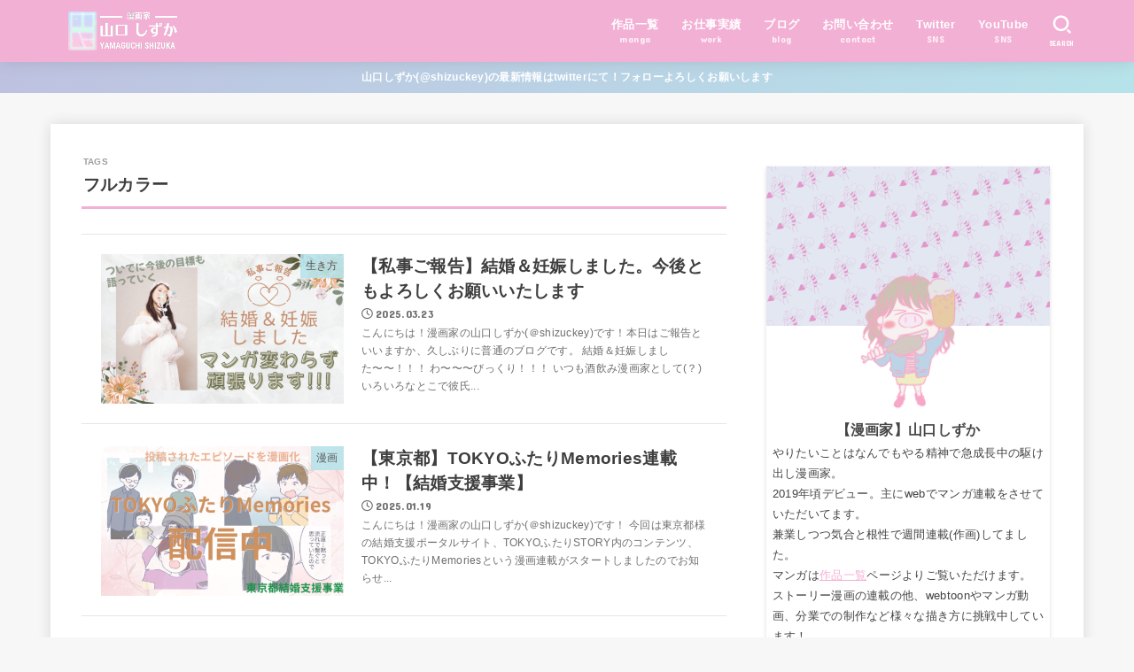

--- FILE ---
content_type: text/html; charset=UTF-8
request_url: http://shizucomic.com/tag/%E3%83%95%E3%83%AB%E3%82%AB%E3%83%A9%E3%83%BC/
body_size: 29062
content:
<!doctype html>
<html dir="ltr" lang="ja" prefix="og: https://ogp.me/ns#">
<head>
<meta charset="utf-8">
<meta http-equiv="X-UA-Compatible" content="IE=edge">
<meta name="HandheldFriendly" content="True">
<meta name="MobileOptimized" content="320">
<meta name="viewport" content="width=device-width, initial-scale=1"/>
<link rel="pingback" href="http://shizucomic.com/xmlrpc.php">
<title>フルカラー | 漫画家山口しずかのwebサイト</title>
<style>
#wpadminbar #wp-admin-bar-wccp_free_top_button .ab-icon:before {
	content: "\f160";
	color: #02CA02;
	top: 3px;
}
#wpadminbar #wp-admin-bar-wccp_free_top_button .ab-icon {
	transform: rotate(45deg);
}
</style>

		<!-- All in One SEO 4.9.3 - aioseo.com -->
	<meta name="robots" content="noindex, max-image-preview:large" />
	<link rel="canonical" href="http://shizucomic.com/tag/%e3%83%95%e3%83%ab%e3%82%ab%e3%83%a9%e3%83%bc/" />
	<link rel="next" href="http://shizucomic.com/tag/%E3%83%95%E3%83%AB%E3%82%AB%E3%83%A9%E3%83%BC/page/2/" />
	<meta name="generator" content="All in One SEO (AIOSEO) 4.9.3" />

		<!-- Global site tag (gtag.js) - Google Analytics -->
<script async src="https://www.googletagmanager.com/gtag/js?id=UA-142860899-1"></script>
<script>
 window.dataLayer = window.dataLayer || [];
 function gtag(){dataLayer.push(arguments);}
 gtag('js', new Date());

 gtag('config', 'UA-142860899-1');
</script>
		<script type="application/ld+json" class="aioseo-schema">
			{"@context":"https:\/\/schema.org","@graph":[{"@type":"BreadcrumbList","@id":"http:\/\/shizucomic.com\/tag\/%E3%83%95%E3%83%AB%E3%82%AB%E3%83%A9%E3%83%BC\/#breadcrumblist","itemListElement":[{"@type":"ListItem","@id":"http:\/\/shizucomic.com#listItem","position":1,"name":"\u30db\u30fc\u30e0","item":"http:\/\/shizucomic.com","nextItem":{"@type":"ListItem","@id":"http:\/\/shizucomic.com\/tag\/%e3%83%95%e3%83%ab%e3%82%ab%e3%83%a9%e3%83%bc\/#listItem","name":"\u30d5\u30eb\u30ab\u30e9\u30fc"}},{"@type":"ListItem","@id":"http:\/\/shizucomic.com\/tag\/%e3%83%95%e3%83%ab%e3%82%ab%e3%83%a9%e3%83%bc\/#listItem","position":2,"name":"\u30d5\u30eb\u30ab\u30e9\u30fc","previousItem":{"@type":"ListItem","@id":"http:\/\/shizucomic.com#listItem","name":"\u30db\u30fc\u30e0"}}]},{"@type":"CollectionPage","@id":"http:\/\/shizucomic.com\/tag\/%E3%83%95%E3%83%AB%E3%82%AB%E3%83%A9%E3%83%BC\/#collectionpage","url":"http:\/\/shizucomic.com\/tag\/%E3%83%95%E3%83%AB%E3%82%AB%E3%83%A9%E3%83%BC\/","name":"\u30d5\u30eb\u30ab\u30e9\u30fc | \u6f2b\u753b\u5bb6\u5c71\u53e3\u3057\u305a\u304b\u306eweb\u30b5\u30a4\u30c8","inLanguage":"ja","isPartOf":{"@id":"http:\/\/shizucomic.com\/#website"},"breadcrumb":{"@id":"http:\/\/shizucomic.com\/tag\/%E3%83%95%E3%83%AB%E3%82%AB%E3%83%A9%E3%83%BC\/#breadcrumblist"}},{"@type":"Person","@id":"http:\/\/shizucomic.com\/#person","name":"\u5c71\u53e3 \u3057\u305a\u304b","image":{"@type":"ImageObject","@id":"http:\/\/shizucomic.com\/tag\/%E3%83%95%E3%83%AB%E3%82%AB%E3%83%A9%E3%83%BC\/#personImage","url":"http:\/\/0.gravatar.com\/avatar\/3c00199cccaf7757c8067f77a4845bfe?s=96&d=mm&r=g","width":96,"height":96,"caption":"\u5c71\u53e3 \u3057\u305a\u304b"},"sameAs":["https:\/\/twitter.com\/shizuckey"]},{"@type":"WebSite","@id":"http:\/\/shizucomic.com\/#website","url":"http:\/\/shizucomic.com\/","name":"\u6f2b\u753b\u5bb6\u5c71\u53e3\u3057\u305a\u304b\u306eweb\u30b5\u30a4\u30c8","description":"\u5c71\u53e3\u3057\u305a\u304b\u306f\u6f2b\u753b\u3092\u63cf\u3044\u3066\u66ae\u3089\u3057\u305f\u3044\u3002","inLanguage":"ja","publisher":{"@id":"http:\/\/shizucomic.com\/#person"}}]}
		</script>
		<!-- All in One SEO -->

<link rel='dns-prefetch' href='//webfonts.xserver.jp' />
<link rel='dns-prefetch' href='//stats.wp.com' />
<link rel='dns-prefetch' href='//fonts.googleapis.com' />
<link rel='dns-prefetch' href='//cdnjs.cloudflare.com' />
<link rel='dns-prefetch' href='//www.googletagmanager.com' />
<link rel='preconnect' href='//c0.wp.com' />
<link rel="alternate" type="application/rss+xml" title="漫画家山口しずかのwebサイト &raquo; フィード" href="http://shizucomic.com/feed/" />
<link rel="alternate" type="application/rss+xml" title="漫画家山口しずかのwebサイト &raquo; コメントフィード" href="http://shizucomic.com/comments/feed/" />
<script type="text/javascript" id="wpp-js" src="http://shizucomic.com/wp-content/plugins/wordpress-popular-posts/assets/js/wpp.min.js?ver=7.3.6" data-sampling="0" data-sampling-rate="100" data-api-url="http://shizucomic.com/wp-json/wordpress-popular-posts" data-post-id="0" data-token="5dfacb9f87" data-lang="0" data-debug="0"></script>
<link rel="alternate" type="application/rss+xml" title="漫画家山口しずかのwebサイト &raquo; フルカラー タグのフィード" href="http://shizucomic.com/tag/%e3%83%95%e3%83%ab%e3%82%ab%e3%83%a9%e3%83%bc/feed/" />
		<!-- This site uses the Google Analytics by MonsterInsights plugin v9.11.1 - Using Analytics tracking - https://www.monsterinsights.com/ -->
		<!-- Note: MonsterInsights is not currently configured on this site. The site owner needs to authenticate with Google Analytics in the MonsterInsights settings panel. -->
					<!-- No tracking code set -->
				<!-- / Google Analytics by MonsterInsights -->
		<script type="text/javascript">
/* <![CDATA[ */
window._wpemojiSettings = {"baseUrl":"https:\/\/s.w.org\/images\/core\/emoji\/15.0.3\/72x72\/","ext":".png","svgUrl":"https:\/\/s.w.org\/images\/core\/emoji\/15.0.3\/svg\/","svgExt":".svg","source":{"concatemoji":"http:\/\/shizucomic.com\/wp-includes\/js\/wp-emoji-release.min.js?ver=6.6.4"}};
/*! This file is auto-generated */
!function(i,n){var o,s,e;function c(e){try{var t={supportTests:e,timestamp:(new Date).valueOf()};sessionStorage.setItem(o,JSON.stringify(t))}catch(e){}}function p(e,t,n){e.clearRect(0,0,e.canvas.width,e.canvas.height),e.fillText(t,0,0);var t=new Uint32Array(e.getImageData(0,0,e.canvas.width,e.canvas.height).data),r=(e.clearRect(0,0,e.canvas.width,e.canvas.height),e.fillText(n,0,0),new Uint32Array(e.getImageData(0,0,e.canvas.width,e.canvas.height).data));return t.every(function(e,t){return e===r[t]})}function u(e,t,n){switch(t){case"flag":return n(e,"\ud83c\udff3\ufe0f\u200d\u26a7\ufe0f","\ud83c\udff3\ufe0f\u200b\u26a7\ufe0f")?!1:!n(e,"\ud83c\uddfa\ud83c\uddf3","\ud83c\uddfa\u200b\ud83c\uddf3")&&!n(e,"\ud83c\udff4\udb40\udc67\udb40\udc62\udb40\udc65\udb40\udc6e\udb40\udc67\udb40\udc7f","\ud83c\udff4\u200b\udb40\udc67\u200b\udb40\udc62\u200b\udb40\udc65\u200b\udb40\udc6e\u200b\udb40\udc67\u200b\udb40\udc7f");case"emoji":return!n(e,"\ud83d\udc26\u200d\u2b1b","\ud83d\udc26\u200b\u2b1b")}return!1}function f(e,t,n){var r="undefined"!=typeof WorkerGlobalScope&&self instanceof WorkerGlobalScope?new OffscreenCanvas(300,150):i.createElement("canvas"),a=r.getContext("2d",{willReadFrequently:!0}),o=(a.textBaseline="top",a.font="600 32px Arial",{});return e.forEach(function(e){o[e]=t(a,e,n)}),o}function t(e){var t=i.createElement("script");t.src=e,t.defer=!0,i.head.appendChild(t)}"undefined"!=typeof Promise&&(o="wpEmojiSettingsSupports",s=["flag","emoji"],n.supports={everything:!0,everythingExceptFlag:!0},e=new Promise(function(e){i.addEventListener("DOMContentLoaded",e,{once:!0})}),new Promise(function(t){var n=function(){try{var e=JSON.parse(sessionStorage.getItem(o));if("object"==typeof e&&"number"==typeof e.timestamp&&(new Date).valueOf()<e.timestamp+604800&&"object"==typeof e.supportTests)return e.supportTests}catch(e){}return null}();if(!n){if("undefined"!=typeof Worker&&"undefined"!=typeof OffscreenCanvas&&"undefined"!=typeof URL&&URL.createObjectURL&&"undefined"!=typeof Blob)try{var e="postMessage("+f.toString()+"("+[JSON.stringify(s),u.toString(),p.toString()].join(",")+"));",r=new Blob([e],{type:"text/javascript"}),a=new Worker(URL.createObjectURL(r),{name:"wpTestEmojiSupports"});return void(a.onmessage=function(e){c(n=e.data),a.terminate(),t(n)})}catch(e){}c(n=f(s,u,p))}t(n)}).then(function(e){for(var t in e)n.supports[t]=e[t],n.supports.everything=n.supports.everything&&n.supports[t],"flag"!==t&&(n.supports.everythingExceptFlag=n.supports.everythingExceptFlag&&n.supports[t]);n.supports.everythingExceptFlag=n.supports.everythingExceptFlag&&!n.supports.flag,n.DOMReady=!1,n.readyCallback=function(){n.DOMReady=!0}}).then(function(){return e}).then(function(){var e;n.supports.everything||(n.readyCallback(),(e=n.source||{}).concatemoji?t(e.concatemoji):e.wpemoji&&e.twemoji&&(t(e.twemoji),t(e.wpemoji)))}))}((window,document),window._wpemojiSettings);
/* ]]> */
</script>
<style id='wp-emoji-styles-inline-css' type='text/css'>

	img.wp-smiley, img.emoji {
		display: inline !important;
		border: none !important;
		box-shadow: none !important;
		height: 1em !important;
		width: 1em !important;
		margin: 0 0.07em !important;
		vertical-align: -0.1em !important;
		background: none !important;
		padding: 0 !important;
	}
</style>
<link rel='stylesheet' id='wp-block-library-css' href='https://c0.wp.com/c/6.6.4/wp-includes/css/dist/block-library/style.min.css' type='text/css' media='all' />
<link rel='stylesheet' id='aioseo/css/src/vue/standalone/blocks/table-of-contents/global.scss-css' href='http://shizucomic.com/wp-content/plugins/all-in-one-seo-pack/dist/Lite/assets/css/table-of-contents/global.e90f6d47.css?ver=4.9.3' type='text/css' media='all' />
<link rel='stylesheet' id='mediaelement-css' href='https://c0.wp.com/c/6.6.4/wp-includes/js/mediaelement/mediaelementplayer-legacy.min.css' type='text/css' media='all' />
<link rel='stylesheet' id='wp-mediaelement-css' href='https://c0.wp.com/c/6.6.4/wp-includes/js/mediaelement/wp-mediaelement.min.css' type='text/css' media='all' />
<style id='jetpack-sharing-buttons-style-inline-css' type='text/css'>
.jetpack-sharing-buttons__services-list{display:flex;flex-direction:row;flex-wrap:wrap;gap:0;list-style-type:none;margin:5px;padding:0}.jetpack-sharing-buttons__services-list.has-small-icon-size{font-size:12px}.jetpack-sharing-buttons__services-list.has-normal-icon-size{font-size:16px}.jetpack-sharing-buttons__services-list.has-large-icon-size{font-size:24px}.jetpack-sharing-buttons__services-list.has-huge-icon-size{font-size:36px}@media print{.jetpack-sharing-buttons__services-list{display:none!important}}.editor-styles-wrapper .wp-block-jetpack-sharing-buttons{gap:0;padding-inline-start:0}ul.jetpack-sharing-buttons__services-list.has-background{padding:1.25em 2.375em}
</style>
<style id='classic-theme-styles-inline-css' type='text/css'>
/*! This file is auto-generated */
.wp-block-button__link{color:#fff;background-color:#32373c;border-radius:9999px;box-shadow:none;text-decoration:none;padding:calc(.667em + 2px) calc(1.333em + 2px);font-size:1.125em}.wp-block-file__button{background:#32373c;color:#fff;text-decoration:none}
</style>
<style id='global-styles-inline-css' type='text/css'>
:root{--wp--preset--aspect-ratio--square: 1;--wp--preset--aspect-ratio--4-3: 4/3;--wp--preset--aspect-ratio--3-4: 3/4;--wp--preset--aspect-ratio--3-2: 3/2;--wp--preset--aspect-ratio--2-3: 2/3;--wp--preset--aspect-ratio--16-9: 16/9;--wp--preset--aspect-ratio--9-16: 9/16;--wp--preset--color--black: #000;--wp--preset--color--cyan-bluish-gray: #abb8c3;--wp--preset--color--white: #fff;--wp--preset--color--pale-pink: #f78da7;--wp--preset--color--vivid-red: #cf2e2e;--wp--preset--color--luminous-vivid-orange: #ff6900;--wp--preset--color--luminous-vivid-amber: #fcb900;--wp--preset--color--light-green-cyan: #7bdcb5;--wp--preset--color--vivid-green-cyan: #00d084;--wp--preset--color--pale-cyan-blue: #8ed1fc;--wp--preset--color--vivid-cyan-blue: #0693e3;--wp--preset--color--vivid-purple: #9b51e0;--wp--preset--color--mainttlbg: var(--main-ttl-bg);--wp--preset--color--mainttltext: var(--main-ttl-color);--wp--preset--color--stkeditorcolor-1: var(--stk-editor-color1);--wp--preset--color--stkeditorcolor-2: var(--stk-editor-color2);--wp--preset--color--stkeditorcolor-3: var(--stk-editor-color3);--wp--preset--gradient--vivid-cyan-blue-to-vivid-purple: linear-gradient(135deg,rgba(6,147,227,1) 0%,rgb(155,81,224) 100%);--wp--preset--gradient--light-green-cyan-to-vivid-green-cyan: linear-gradient(135deg,rgb(122,220,180) 0%,rgb(0,208,130) 100%);--wp--preset--gradient--luminous-vivid-amber-to-luminous-vivid-orange: linear-gradient(135deg,rgba(252,185,0,1) 0%,rgba(255,105,0,1) 100%);--wp--preset--gradient--luminous-vivid-orange-to-vivid-red: linear-gradient(135deg,rgba(255,105,0,1) 0%,rgb(207,46,46) 100%);--wp--preset--gradient--very-light-gray-to-cyan-bluish-gray: linear-gradient(135deg,rgb(238,238,238) 0%,rgb(169,184,195) 100%);--wp--preset--gradient--cool-to-warm-spectrum: linear-gradient(135deg,rgb(74,234,220) 0%,rgb(151,120,209) 20%,rgb(207,42,186) 40%,rgb(238,44,130) 60%,rgb(251,105,98) 80%,rgb(254,248,76) 100%);--wp--preset--gradient--blush-light-purple: linear-gradient(135deg,rgb(255,206,236) 0%,rgb(152,150,240) 100%);--wp--preset--gradient--blush-bordeaux: linear-gradient(135deg,rgb(254,205,165) 0%,rgb(254,45,45) 50%,rgb(107,0,62) 100%);--wp--preset--gradient--luminous-dusk: linear-gradient(135deg,rgb(255,203,112) 0%,rgb(199,81,192) 50%,rgb(65,88,208) 100%);--wp--preset--gradient--pale-ocean: linear-gradient(135deg,rgb(255,245,203) 0%,rgb(182,227,212) 50%,rgb(51,167,181) 100%);--wp--preset--gradient--electric-grass: linear-gradient(135deg,rgb(202,248,128) 0%,rgb(113,206,126) 100%);--wp--preset--gradient--midnight: linear-gradient(135deg,rgb(2,3,129) 0%,rgb(40,116,252) 100%);--wp--preset--font-size--small: 13px;--wp--preset--font-size--medium: 20px;--wp--preset--font-size--large: 36px;--wp--preset--font-size--x-large: 42px;--wp--preset--spacing--20: 0.44rem;--wp--preset--spacing--30: 0.67rem;--wp--preset--spacing--40: 1rem;--wp--preset--spacing--50: 1.5rem;--wp--preset--spacing--60: 2.25rem;--wp--preset--spacing--70: 3.38rem;--wp--preset--spacing--80: 5.06rem;--wp--preset--shadow--natural: 6px 6px 9px rgba(0, 0, 0, 0.2);--wp--preset--shadow--deep: 12px 12px 50px rgba(0, 0, 0, 0.4);--wp--preset--shadow--sharp: 6px 6px 0px rgba(0, 0, 0, 0.2);--wp--preset--shadow--outlined: 6px 6px 0px -3px rgba(255, 255, 255, 1), 6px 6px rgba(0, 0, 0, 1);--wp--preset--shadow--crisp: 6px 6px 0px rgba(0, 0, 0, 1);}:where(.is-layout-flex){gap: 0.5em;}:where(.is-layout-grid){gap: 0.5em;}body .is-layout-flex{display: flex;}.is-layout-flex{flex-wrap: wrap;align-items: center;}.is-layout-flex > :is(*, div){margin: 0;}body .is-layout-grid{display: grid;}.is-layout-grid > :is(*, div){margin: 0;}:where(.wp-block-columns.is-layout-flex){gap: 2em;}:where(.wp-block-columns.is-layout-grid){gap: 2em;}:where(.wp-block-post-template.is-layout-flex){gap: 1.25em;}:where(.wp-block-post-template.is-layout-grid){gap: 1.25em;}.has-black-color{color: var(--wp--preset--color--black) !important;}.has-cyan-bluish-gray-color{color: var(--wp--preset--color--cyan-bluish-gray) !important;}.has-white-color{color: var(--wp--preset--color--white) !important;}.has-pale-pink-color{color: var(--wp--preset--color--pale-pink) !important;}.has-vivid-red-color{color: var(--wp--preset--color--vivid-red) !important;}.has-luminous-vivid-orange-color{color: var(--wp--preset--color--luminous-vivid-orange) !important;}.has-luminous-vivid-amber-color{color: var(--wp--preset--color--luminous-vivid-amber) !important;}.has-light-green-cyan-color{color: var(--wp--preset--color--light-green-cyan) !important;}.has-vivid-green-cyan-color{color: var(--wp--preset--color--vivid-green-cyan) !important;}.has-pale-cyan-blue-color{color: var(--wp--preset--color--pale-cyan-blue) !important;}.has-vivid-cyan-blue-color{color: var(--wp--preset--color--vivid-cyan-blue) !important;}.has-vivid-purple-color{color: var(--wp--preset--color--vivid-purple) !important;}.has-black-background-color{background-color: var(--wp--preset--color--black) !important;}.has-cyan-bluish-gray-background-color{background-color: var(--wp--preset--color--cyan-bluish-gray) !important;}.has-white-background-color{background-color: var(--wp--preset--color--white) !important;}.has-pale-pink-background-color{background-color: var(--wp--preset--color--pale-pink) !important;}.has-vivid-red-background-color{background-color: var(--wp--preset--color--vivid-red) !important;}.has-luminous-vivid-orange-background-color{background-color: var(--wp--preset--color--luminous-vivid-orange) !important;}.has-luminous-vivid-amber-background-color{background-color: var(--wp--preset--color--luminous-vivid-amber) !important;}.has-light-green-cyan-background-color{background-color: var(--wp--preset--color--light-green-cyan) !important;}.has-vivid-green-cyan-background-color{background-color: var(--wp--preset--color--vivid-green-cyan) !important;}.has-pale-cyan-blue-background-color{background-color: var(--wp--preset--color--pale-cyan-blue) !important;}.has-vivid-cyan-blue-background-color{background-color: var(--wp--preset--color--vivid-cyan-blue) !important;}.has-vivid-purple-background-color{background-color: var(--wp--preset--color--vivid-purple) !important;}.has-black-border-color{border-color: var(--wp--preset--color--black) !important;}.has-cyan-bluish-gray-border-color{border-color: var(--wp--preset--color--cyan-bluish-gray) !important;}.has-white-border-color{border-color: var(--wp--preset--color--white) !important;}.has-pale-pink-border-color{border-color: var(--wp--preset--color--pale-pink) !important;}.has-vivid-red-border-color{border-color: var(--wp--preset--color--vivid-red) !important;}.has-luminous-vivid-orange-border-color{border-color: var(--wp--preset--color--luminous-vivid-orange) !important;}.has-luminous-vivid-amber-border-color{border-color: var(--wp--preset--color--luminous-vivid-amber) !important;}.has-light-green-cyan-border-color{border-color: var(--wp--preset--color--light-green-cyan) !important;}.has-vivid-green-cyan-border-color{border-color: var(--wp--preset--color--vivid-green-cyan) !important;}.has-pale-cyan-blue-border-color{border-color: var(--wp--preset--color--pale-cyan-blue) !important;}.has-vivid-cyan-blue-border-color{border-color: var(--wp--preset--color--vivid-cyan-blue) !important;}.has-vivid-purple-border-color{border-color: var(--wp--preset--color--vivid-purple) !important;}.has-vivid-cyan-blue-to-vivid-purple-gradient-background{background: var(--wp--preset--gradient--vivid-cyan-blue-to-vivid-purple) !important;}.has-light-green-cyan-to-vivid-green-cyan-gradient-background{background: var(--wp--preset--gradient--light-green-cyan-to-vivid-green-cyan) !important;}.has-luminous-vivid-amber-to-luminous-vivid-orange-gradient-background{background: var(--wp--preset--gradient--luminous-vivid-amber-to-luminous-vivid-orange) !important;}.has-luminous-vivid-orange-to-vivid-red-gradient-background{background: var(--wp--preset--gradient--luminous-vivid-orange-to-vivid-red) !important;}.has-very-light-gray-to-cyan-bluish-gray-gradient-background{background: var(--wp--preset--gradient--very-light-gray-to-cyan-bluish-gray) !important;}.has-cool-to-warm-spectrum-gradient-background{background: var(--wp--preset--gradient--cool-to-warm-spectrum) !important;}.has-blush-light-purple-gradient-background{background: var(--wp--preset--gradient--blush-light-purple) !important;}.has-blush-bordeaux-gradient-background{background: var(--wp--preset--gradient--blush-bordeaux) !important;}.has-luminous-dusk-gradient-background{background: var(--wp--preset--gradient--luminous-dusk) !important;}.has-pale-ocean-gradient-background{background: var(--wp--preset--gradient--pale-ocean) !important;}.has-electric-grass-gradient-background{background: var(--wp--preset--gradient--electric-grass) !important;}.has-midnight-gradient-background{background: var(--wp--preset--gradient--midnight) !important;}.has-small-font-size{font-size: var(--wp--preset--font-size--small) !important;}.has-medium-font-size{font-size: var(--wp--preset--font-size--medium) !important;}.has-large-font-size{font-size: var(--wp--preset--font-size--large) !important;}.has-x-large-font-size{font-size: var(--wp--preset--font-size--x-large) !important;}
:where(.wp-block-post-template.is-layout-flex){gap: 1.25em;}:where(.wp-block-post-template.is-layout-grid){gap: 1.25em;}
:where(.wp-block-columns.is-layout-flex){gap: 2em;}:where(.wp-block-columns.is-layout-grid){gap: 2em;}
:root :where(.wp-block-pullquote){font-size: 1.5em;line-height: 1.6;}
</style>
<link rel='stylesheet' id='toc-screen-css' href='http://shizucomic.com/wp-content/plugins/table-of-contents-plus/screen.min.css?ver=2411.1' type='text/css' media='all' />
<style id='toc-screen-inline-css' type='text/css'>
div#toc_container {background: #ffffff;border: 1px solid #f3b0d5;}div#toc_container p.toc_title {color: #595959;}div#toc_container p.toc_title a,div#toc_container ul.toc_list a {color: #f3b0d5;}div#toc_container p.toc_title a:hover,div#toc_container ul.toc_list a:hover {color: #cbd7ef;}div#toc_container p.toc_title a:hover,div#toc_container ul.toc_list a:hover {color: #cbd7ef;}div#toc_container p.toc_title a:visited,div#toc_container ul.toc_list a:visited {color: #f3b0d5;}
</style>
<link rel='stylesheet' id='wordpress-popular-posts-css-css' href='http://shizucomic.com/wp-content/plugins/wordpress-popular-posts/assets/css/wpp.css?ver=7.3.6' type='text/css' media='all' />
<link rel='stylesheet' id='stk_style-css' href='http://shizucomic.com/wp-content/themes/jstork19/style.css?ver=4.2' type='text/css' media='all' />
<style id='stk_style-inline-css' type='text/css'>
:root{--stk-base-font-family:"游ゴシック","Yu Gothic","游ゴシック体","YuGothic","Hiragino Kaku Gothic ProN",Meiryo,sans-serif;--stk-base-font-size-pc:103%;--stk-base-font-size-sp:103%;--stk-font-awesome-free:"Font Awesome 6 Free";--stk-font-awesome-brand:"Font Awesome 6 Brands";--wp--preset--font-size--medium:clamp(1.2em,2.5vw,20px);--wp--preset--font-size--large:clamp(1.5em,4.5vw,36px);--wp--preset--font-size--x-large:clamp(1.9em,5.25vw,42px);--wp--style--gallery-gap-default:.5em;--stk-flex-style:flex-start;--stk-wrap-width:1166px;--stk-wide-width:980px;--stk-main-width:728px;--stk-side-margin:32px;--stk-post-thumb-ratio:16/10;--stk-margin:1.6em;--stk-h2-margin-rl:-2vw;--stk-el-margin-rl:-4vw;--main-text-color:#3E3E3E;--main-link-color:#f3b0d5;--main-link-color-hover:#cbd7ef;--main-ttl-bg:#f3b0d5;--main-ttl-bg-rgba:rgba(243,176,213,.1);--main-ttl-color:#fff;--header-bg:#f3b0d5;--header-bg-overlay:#f9fbff;--header-logo-color:#b6e3ea;--header-text-color:#fff;--inner-content-bg:#fff;--label-bg:#b6e3ea;--label-text-color:#444;--slider-text-color:#444;--side-text-color:#444;--footer-bg:#cbd7ef;--footer-text-color:#bec1e0;--footer-link-color:#f7f7f7;--new-mark-bg:#97f4c6;--oc-box-blue:#19b4ce;--oc-box-blue-inner:#d4f3ff;--oc-box-red:#ee5656;--oc-box-red-inner:#feeeed;--oc-box-yellow:#f7cf2e;--oc-box-yellow-inner:#fffae2;--oc-box-green:#39cd75;--oc-box-green-inner:#e8fbf0;--oc-box-pink:#f7b2b2;--oc-box-pink-inner:#fee;--oc-box-gray:#9c9c9c;--oc-box-gray-inner:#f5f5f5;--oc-box-black:#313131;--oc-box-black-inner:#404040;--oc-btn-rich_yellow:#f7cf2e;--oc-btn-rich_yellow-sdw:#ecb254;--oc-btn-rich_pink:#ee5656;--oc-btn-rich_pink-sdw:#d34e4e;--oc-btn-rich_orange:#ef9b2f;--oc-btn-rich_orange-sdw:#cc8c23;--oc-btn-rich_green:#39cd75;--oc-btn-rich_green-sdw:#1eae59;--oc-btn-rich_blue:#19b4ce;--oc-btn-rich_blue-sdw:#07889d;--oc-base-border-color:rgba(125,125,125,.3);--oc-has-background-basic-padding:1.1em;--stk-maker-yellow:#ff6;--stk-maker-pink:#ffd5d5;--stk-maker-blue:#b5dfff;--stk-maker-green:#cff7c7;--stk-caption-font-size:11px;--stk-editor-color1:#1bb4d3;--stk-editor-color2:#f55e5e;--stk-editor-color3:#ee2;--stk-editor-color1-rgba:rgba(27,180,211,.1);--stk-editor-color2-rgba:rgba(245,94,94,.1);--stk-editor-color3-rgba:rgba(238,238,34,.1)}.has-stkeditorcolor-1-color{color:var(--stk-editor-color1)}.has-stkeditorcolor-2-color{color:var(--stk-editor-color2)}.has-stkeditorcolor-3-color{color:var(--stk-editor-color3)}.has-stkeditorcolor-1-background-color{background-color:var(--stk-editor-color1)}.has-stkeditorcolor-2-background-color{background-color:var(--stk-editor-color2)}.has-stkeditorcolor-3-background-color{background-color:var(--stk-editor-color3)}
ul.wpp-list{counter-reset:number}ul.wpp-list li{list-style:none;position:relative;border-bottom:1px solid #ddd;margin:0;padding-bottom:.75em}ul.wpp-list li a::before{counter-increment:number;content:counter(number);background-color:var(--main-ttl-bg);color:var(--main-ttl-color);margin-right:3px;width:1.5em;height:1.5em;line-height:1.5em;font-size:75%;border-radius:3px;font-weight:bold;display:block;text-align:center;position:absolute;left:2px;top:2px;z-index:1}ul.wpp-list img{margin-bottom:0;margin-right:5px}ul.wpp-list li a.wpp-post-title{display:block}ul.wpp-list li a.wpp-post-title::before,ul.wpp-list li .wpp-author a::before,ul.wpp-list li .wpp-category a::before{content:none}ul.wpp-list .wpp-excerpt{font-size:80%}@media only screen and (max-width:480px){#toc_container{font-size:90%}}#toc_container{width:100%!important;padding:1.2em;border:5px solid rgba(100,100,100,.2)}#toc_container li{margin:1em 0;font-weight:bold}#toc_container li li{font-weight:normal;margin:.5em 0}#toc_container li::before{content:none}#toc_container .toc_number{display:inline-block;font-weight:bold;font-size:75%;background-color:var(--main-ttl-bg);color:var(--main-ttl-color);min-width:2.1em;min-height:2.1em;line-height:2.1;text-align:center;border-radius:1em;margin-right:.3em;padding:0 7px}#toc_container a{color:inherit;text-decoration:none}#toc_container a:hover{text-decoration:underline}#toc_container p.toc_title{max-width:580px;font-weight:bold;text-align:left;margin:0 auto;font-size:100%;vertical-align:middle}#toc_container .toc_title::before{display:inline-block;font-family:var(--stk-font-awesome-free,"Font Awesome 5 Free");font-weight:900;content:"\f03a";margin-right:.8em;margin-left:.4em;transform:scale(1.4);color:var(--main-ttl-bg)}#toc_container .toc_title .toc_toggle{font-size:80%;font-weight:normal;margin-left:.2em}#toc_container .toc_list{max-width:580px;margin-left:auto;margin-right:auto}#toc_container .toc_list>li{padding-left:0}
.header-info{color:#fff;background:#bec1e0;background:linear-gradient(135deg,#bec1e0,#b6e3ea)}
</style>
<link rel='stylesheet' id='stk_child-style-css' href='http://shizucomic.com/wp-content/themes/jstork19_custom/style.css' type='text/css' media='all' />
<link rel='stylesheet' id='gf_font-css' href='https://fonts.googleapis.com/css?family=Concert+One&#038;display=swap' type='text/css' media='all' />
<style id='gf_font-inline-css' type='text/css'>
.gf {font-family: "Concert One", "游ゴシック", "Yu Gothic", "游ゴシック体", "YuGothic", "Hiragino Kaku Gothic ProN", Meiryo, sans-serif;}
</style>
<link rel='stylesheet' id='fontawesome-css' href='https://cdnjs.cloudflare.com/ajax/libs/font-awesome/6.3.0/css/all.min.css' type='text/css' media='all' />
<script type="text/javascript" src="https://c0.wp.com/c/6.6.4/wp-includes/js/jquery/jquery.min.js" id="jquery-core-js"></script>
<script type="text/javascript" src="https://c0.wp.com/c/6.6.4/wp-includes/js/jquery/jquery-migrate.min.js" id="jquery-migrate-js"></script>
<script type="text/javascript" id="jquery-js-after">
/* <![CDATA[ */
jQuery(function($){$(".widget_categories li, .widget_nav_menu li").has("ul").toggleClass("accordionMenu");$(".widget ul.children , .widget ul.sub-menu").after("<span class='accordionBtn'></span>");$(".widget ul.children , .widget ul.sub-menu").hide();$("ul .accordionBtn").on("click",function(){$(this).prev("ul").slideToggle();$(this).toggleClass("active")})});
/* ]]> */
</script>
<script type="text/javascript" src="//webfonts.xserver.jp/js/xserverv3.js?fadein=0&amp;ver=2.0.9" id="typesquare_std-js"></script>
<link rel="https://api.w.org/" href="http://shizucomic.com/wp-json/" /><link rel="alternate" title="JSON" type="application/json" href="http://shizucomic.com/wp-json/wp/v2/tags/52" /><link rel="EditURI" type="application/rsd+xml" title="RSD" href="http://shizucomic.com/xmlrpc.php?rsd" />

<meta name="generator" content="Site Kit by Google 1.170.0" /><script id="wpcp_disable_Right_Click" type="text/javascript">
document.ondragstart = function() { return false;}
	function nocontext(e) {
	   return false;
	}
	document.oncontextmenu = nocontext;
</script>
<style>
.unselectable
{
-moz-user-select:none;
-webkit-user-select:none;
cursor: default;
}
html
{
-webkit-touch-callout: none;
-webkit-user-select: none;
-khtml-user-select: none;
-moz-user-select: none;
-ms-user-select: none;
user-select: none;
-webkit-tap-highlight-color: rgba(0,0,0,0);
}
</style>
<script id="wpcp_css_disable_selection" type="text/javascript">
var e = document.getElementsByTagName('body')[0];
if(e)
{
	e.setAttribute('unselectable',"on");
}
</script>
	<style>img#wpstats{display:none}</style>
		            <style id="wpp-loading-animation-styles">@-webkit-keyframes bgslide{from{background-position-x:0}to{background-position-x:-200%}}@keyframes bgslide{from{background-position-x:0}to{background-position-x:-200%}}.wpp-widget-block-placeholder,.wpp-shortcode-placeholder{margin:0 auto;width:60px;height:3px;background:#dd3737;background:linear-gradient(90deg,#dd3737 0%,#571313 10%,#dd3737 100%);background-size:200% auto;border-radius:3px;-webkit-animation:bgslide 1s infinite linear;animation:bgslide 1s infinite linear}</style>
            <?php if ( get_option( 'other_options_ga' ) ) : ?>
<!-- GAタグ -->
<script>
  (function(i,s,o,g,r,a,m){i['GoogleAnalyticsObject']=r;i[r]=i[r]||function(){
  (i[r].q=i[r].q||[]).push(arguments)},i[r].l=1*new Date();a=s.createElement(o),
  m=s.getElementsByTagName(o)[0];a.async=1;a.src=g;m.parentNode.insertBefore(a,m)
  })(window,document,'script','//www.google-analytics.com/analytics.js','ga');

  ga('create', '<?php echo get_option( 'other_options_ga' ); ?>', 'auto');
  ga('send', 'pageview');

</script>
<?php endif; ?>

<?php echo get_option( 'other_options_headcode' ); ?><link rel="icon" href="http://shizucomic.com/wp-content/uploads/2019/10/cropped-サイトアイコン大-32x32.jpg" sizes="32x32" />
<link rel="icon" href="http://shizucomic.com/wp-content/uploads/2019/10/cropped-サイトアイコン大-192x192.jpg" sizes="192x192" />
<link rel="apple-touch-icon" href="http://shizucomic.com/wp-content/uploads/2019/10/cropped-サイトアイコン大-180x180.jpg" />
<meta name="msapplication-TileImage" content="http://shizucomic.com/wp-content/uploads/2019/10/cropped-サイトアイコン大-270x270.jpg" />
		<style type="text/css" id="wp-custom-css">
			/*LINE風プロフィール*/
.sidebar-profile {
width: 90%;
font-size: .9em;
background-image: url("http://shizucomic.com/wp-content/uploads/2019/06/蚊ヘッダー.jpg");
background-repeat: no-repeat;
background-size: 100% auto;
padding: 33% .5em 2em .5em;
margin: 1em 1em 1em 1em;
box-shadow: 0 2px 5px rgba(0,0,0,.13);
}
/*横幅が400px以上ある端末でのサイズ*/
@media only screen and (min-width: 400px){
.sidebar-profile {
width: 320px;
padding: 33% .5em 2em .5em;
}
}
.profile-center{
text-align: center;
}
/*プロフィール画像を丸くする*/
.profileimg{
width: 40%;
border-radius: 100px;
}
/*名前*/
.profile-name{
font-size: 1.2em;
font-weight: bold;
}
/*「詳しいプロフィールを見る」まわり*/
.profile-center.more{
margin: 1em 1em 2em;
}
.profile-center.more:before{
font-family:"FontAwesome";
content:"\f138";
color: #c4e4f5;
padding-right: 1em;
}
/*SNSアイコンリスト*/
ul.sns-follow {
text-align: center;
}
ul.sns-follow li{
display: inline-block;
height: 45px;
vertical-align: middle !important;
margin-bottom: 0;
}
ul.sns-follow li a {
display: block;
width: 45px;
height: 45px;
border-radius: 50px;
color: #FFFFFF;
}
ul.sns-follow a:hover {
opacity: 0.6;
color: #FFFFFF;
filter: alpha(opacity=60);
-ms-filter: "alpha(opacity=60)";
}
/*Twitterボタン*/
ul.sns-follow li.twitter-btn a{
background: rgba(29,161,242,0.7);
box-shadow: 0 2px 5px rgba(0,0,0,0.2);
line-height: 55px;
}
/*Instagramボタン*/
ul.sns-follow li.instagram-btn a{
background: rgba(241,63,121,0.7);
box-shadow: 0 2px 5px rgba(0,0,0,0.2);
line-height: 55px;
}

.post-27 .attachment-post-thumbnail { 
	display:none; 
}

.wpcf7 input[type="submit"] {
width:100%;
padding:15px;
border-radius:10px;
-webkit-border-radius: 10px;  
-moz-border-radius: 10px;
border: none;
box-shadow: 0 3px 0 #ddd;
background: #f3b0d5;
transition: 0.3s;
}
.wpcf7-submit:hover {
background: #a4dd6c;
transform: translate3d(0px, 3px, 1px);
-webkit-transform: translate3d(0px, 3px, 1px);
-moz-transform: translate3d(0px, 3px, 1px);
}

.wp-block-gallery.has-nested-images figure.wp-block-image {
  flex-grow: 0;
}		</style>
		<script async src="https://www.googletagmanager.com/gtag/js?id=UA-142860899-1"></script>
<script>
    window.dataLayer = window.dataLayer || [];
    function gtag(){dataLayer.push(arguments);}
    gtag('js', new Date());

    gtag('config', 'UA-142860899-1');
</script></head>
<body class="archive tag tag-52 wp-custom-logo wp-embed-responsive unselectable h_balloon h_layout_pc_left_full h_layout_sp_center">
<svg xmlns="http://www.w3.org/2000/svg" width="0" height="0" focusable="false" role="none" style="visibility: hidden; position: absolute; left: -9999px; overflow: hidden;"><defs>
		<symbol viewBox="0 0 512 512" id="stk-facebook-svg"><path d="M504 256C504 119 393 8 256 8S8 119 8 256c0 123.78 90.69 226.38 209.25 245V327.69h-63V256h63v-54.64c0-62.15 37-96.48 93.67-96.48 27.14 0 55.52 4.84 55.52 4.84v61h-31.28c-30.8 0-40.41 19.12-40.41 38.73V256h68.78l-11 71.69h-57.78V501C413.31 482.38 504 379.78 504 256z"/></symbol>
		<symbol viewBox="0 0 512 512" id="stk-twitter-svg"><path d="M299.8,219.7L471,20.7h-40.6L281.7,193.4L163,20.7H26l179.6,261.4L26,490.7h40.6l157-182.5L349,490.7h137L299.8,219.7 L299.8,219.7z M244.2,284.3l-18.2-26L81.2,51.2h62.3l116.9,167.1l18.2,26l151.9,217.2h-62.3L244.2,284.3L244.2,284.3z"/></symbol>
		<symbol viewBox="0 0 576 512" id="stk-youtube-svg"><path d="M549.655 124.083c-6.281-23.65-24.787-42.276-48.284-48.597C458.781 64 288 64 288 64S117.22 64 74.629 75.486c-23.497 6.322-42.003 24.947-48.284 48.597-11.412 42.867-11.412 132.305-11.412 132.305s0 89.438 11.412 132.305c6.281 23.65 24.787 41.5 48.284 47.821C117.22 448 288 448 288 448s170.78 0 213.371-11.486c23.497-6.321 42.003-24.171 48.284-47.821 11.412-42.867 11.412-132.305 11.412-132.305s0-89.438-11.412-132.305zm-317.51 213.508V175.185l142.739 81.205-142.739 81.201z"/></symbol>
		<symbol viewBox="0 0 448 512" id="stk-instagram-svg"><path d="M224.1 141c-63.6 0-114.9 51.3-114.9 114.9s51.3 114.9 114.9 114.9S339 319.5 339 255.9 287.7 141 224.1 141zm0 189.6c-41.1 0-74.7-33.5-74.7-74.7s33.5-74.7 74.7-74.7 74.7 33.5 74.7 74.7-33.6 74.7-74.7 74.7zm146.4-194.3c0 14.9-12 26.8-26.8 26.8-14.9 0-26.8-12-26.8-26.8s12-26.8 26.8-26.8 26.8 12 26.8 26.8zm76.1 27.2c-1.7-35.9-9.9-67.7-36.2-93.9-26.2-26.2-58-34.4-93.9-36.2-37-2.1-147.9-2.1-184.9 0-35.8 1.7-67.6 9.9-93.9 36.1s-34.4 58-36.2 93.9c-2.1 37-2.1 147.9 0 184.9 1.7 35.9 9.9 67.7 36.2 93.9s58 34.4 93.9 36.2c37 2.1 147.9 2.1 184.9 0 35.9-1.7 67.7-9.9 93.9-36.2 26.2-26.2 34.4-58 36.2-93.9 2.1-37 2.1-147.8 0-184.8zM398.8 388c-7.8 19.6-22.9 34.7-42.6 42.6-29.5 11.7-99.5 9-132.1 9s-102.7 2.6-132.1-9c-19.6-7.8-34.7-22.9-42.6-42.6-11.7-29.5-9-99.5-9-132.1s-2.6-102.7 9-132.1c7.8-19.6 22.9-34.7 42.6-42.6 29.5-11.7 99.5-9 132.1-9s102.7-2.6 132.1 9c19.6 7.8 34.7 22.9 42.6 42.6 11.7 29.5 9 99.5 9 132.1s2.7 102.7-9 132.1z"/></symbol>
		<symbol viewBox="0 0 32 32" id="stk-line-svg"><path d="M25.82 13.151c0.465 0 0.84 0.38 0.84 0.841 0 0.46-0.375 0.84-0.84 0.84h-2.34v1.5h2.34c0.465 0 0.84 0.377 0.84 0.84 0 0.459-0.375 0.839-0.84 0.839h-3.181c-0.46 0-0.836-0.38-0.836-0.839v-6.361c0-0.46 0.376-0.84 0.84-0.84h3.181c0.461 0 0.836 0.38 0.836 0.84 0 0.465-0.375 0.84-0.84 0.84h-2.34v1.5zM20.68 17.172c0 0.36-0.232 0.68-0.576 0.795-0.085 0.028-0.177 0.041-0.265 0.041-0.281 0-0.521-0.12-0.68-0.333l-3.257-4.423v3.92c0 0.459-0.372 0.839-0.841 0.839-0.461 0-0.835-0.38-0.835-0.839v-6.361c0-0.36 0.231-0.68 0.573-0.793 0.080-0.031 0.181-0.044 0.259-0.044 0.26 0 0.5 0.139 0.66 0.339l3.283 4.44v-3.941c0-0.46 0.376-0.84 0.84-0.84 0.46 0 0.84 0.38 0.84 0.84zM13.025 17.172c0 0.459-0.376 0.839-0.841 0.839-0.46 0-0.836-0.38-0.836-0.839v-6.361c0-0.46 0.376-0.84 0.84-0.84 0.461 0 0.837 0.38 0.837 0.84zM9.737 18.011h-3.181c-0.46 0-0.84-0.38-0.84-0.839v-6.361c0-0.46 0.38-0.84 0.84-0.84 0.464 0 0.84 0.38 0.84 0.84v5.521h2.341c0.464 0 0.839 0.377 0.839 0.84 0 0.459-0.376 0.839-0.839 0.839zM32 13.752c0-7.161-7.18-12.989-16-12.989s-16 5.828-16 12.989c0 6.415 5.693 11.789 13.38 12.811 0.521 0.109 1.231 0.344 1.411 0.787 0.16 0.401 0.105 1.021 0.051 1.44l-0.219 1.36c-0.060 0.401-0.32 1.581 1.399 0.86 1.721-0.719 9.221-5.437 12.581-9.3 2.299-2.519 3.397-5.099 3.397-7.957z"/></symbol>
		<symbol viewBox="0 0 50 50" id="stk-feedly-svg"><path d="M20.42,44.65h9.94c1.59,0,3.12-.63,4.25-1.76l12-12c2.34-2.34,2.34-6.14,0-8.48L29.64,5.43c-2.34-2.34-6.14-2.34-8.48,0L4.18,22.4c-2.34,2.34-2.34,6.14,0,8.48l12,12c1.12,1.12,2.65,1.76,4.24,1.76Zm-2.56-11.39l-.95-.95c-.39-.39-.39-1.02,0-1.41l7.07-7.07c.39-.39,1.02-.39,1.41,0l2.12,2.12c.39,.39,.39,1.02,0,1.41l-5.9,5.9c-.19,.19-.44,.29-.71,.29h-2.34c-.27,0-.52-.11-.71-.29Zm10.36,4.71l-.95,.95c-.19,.19-.44,.29-.71,.29h-2.34c-.27,0-.52-.11-.71-.29l-.95-.95c-.39-.39-.39-1.02,0-1.41l2.12-2.12c.39-.39,1.02-.39,1.41,0l2.12,2.12c.39,.39,.39,1.02,0,1.41ZM11.25,25.23l12.73-12.73c.39-.39,1.02-.39,1.41,0l2.12,2.12c.39,.39,.39,1.02,0,1.41l-11.55,11.55c-.19,.19-.45,.29-.71,.29h-2.34c-.27,0-.52-.11-.71-.29l-.95-.95c-.39-.39-.39-1.02,0-1.41Z"/></symbol>
		<symbol viewBox="0 0 448 512" id="stk-tiktok-svg"><path d="M448,209.91a210.06,210.06,0,0,1-122.77-39.25V349.38A162.55,162.55,0,1,1,185,188.31V278.2a74.62,74.62,0,1,0,52.23,71.18V0l88,0a121.18,121.18,0,0,0,1.86,22.17h0A122.18,122.18,0,0,0,381,102.39a121.43,121.43,0,0,0,67,20.14Z"/></symbol>
		<symbol viewBox="0 0 50 50" id="stk-hatebu-svg"><path d="M5.53,7.51c5.39,0,10.71,0,16.02,0,.73,0,1.47,.06,2.19,.19,3.52,.6,6.45,3.36,6.99,6.54,.63,3.68-1.34,7.09-5.02,8.67-.32,.14-.63,.27-1.03,.45,3.69,.93,6.25,3.02,7.37,6.59,1.79,5.7-2.32,11.79-8.4,12.05-6.01,.26-12.03,.06-18.13,.06V7.51Zm8.16,28.37c.16,.03,.26,.07,.35,.07,1.82,0,3.64,.03,5.46,0,2.09-.03,3.73-1.58,3.89-3.62,.14-1.87-1.28-3.79-3.27-3.97-2.11-.19-4.25-.04-6.42-.04v7.56Zm-.02-13.77c1.46,0,2.83,0,4.2,0,.29,0,.58,0,.86-.03,1.67-.21,3.01-1.53,3.17-3.12,.16-1.62-.75-3.32-2.36-3.61-1.91-.34-3.89-.25-5.87-.35v7.1Z"/><path d="M43.93,30.53h-7.69V7.59h7.69V30.53Z"/><path d="M44,38.27c0,2.13-1.79,3.86-3.95,3.83-2.12-.03-3.86-1.77-3.85-3.85,0-2.13,1.8-3.86,3.96-3.83,2.12,.03,3.85,1.75,3.84,3.85Z"/></symbol>
		<symbol id="stk-pokect-svg" viewBox="0 0 50 50"><path d="M8.04,6.5c-2.24,.15-3.6,1.42-3.6,3.7v13.62c0,11.06,11,19.75,20.52,19.68,10.7-.08,20.58-9.11,20.58-19.68V10.2c0-2.28-1.44-3.57-3.7-3.7H8.04Zm8.67,11.08l8.25,7.84,8.26-7.84c3.7-1.55,5.31,2.67,3.79,3.9l-10.76,10.27c-.35,.33-2.23,.33-2.58,0l-10.76-10.27c-1.45-1.36,.44-5.65,3.79-3.9h0Z"/></symbol>
		<symbol id="stk-pinterest-svg" viewBox="0 0 50 50"><path d="M3.63,25c.11-6.06,2.25-11.13,6.43-15.19,4.18-4.06,9.15-6.12,14.94-6.18,6.23,.11,11.34,2.24,15.32,6.38,3.98,4.15,6,9.14,6.05,14.98-.11,6.01-2.25,11.06-6.43,15.15-4.18,4.09-9.15,6.16-14.94,6.21-2,0-4-.31-6.01-.92,.39-.61,.78-1.31,1.17-2.09,.44-.94,1-2.73,1.67-5.34,.17-.72,.42-1.7,.75-2.92,.39,.67,1.06,1.28,2,1.84,2.5,1.17,5.15,1.06,7.93-.33,2.89-1.67,4.9-4.26,6.01-7.76,1-3.67,.88-7.08-.38-10.22-1.25-3.15-3.49-5.41-6.72-6.8-4.06-1.17-8.01-1.04-11.85,.38s-6.51,3.85-8.01,7.3c-.39,1.28-.62,2.55-.71,3.8s-.04,2.47,.12,3.67,.59,2.27,1.25,3.21,1.56,1.67,2.67,2.17c.28,.11,.5,.11,.67,0,.22-.11,.44-.56,.67-1.33s.31-1.31,.25-1.59c-.06-.11-.17-.31-.33-.59-1.17-1.89-1.56-3.88-1.17-5.97,.39-2.09,1.25-3.85,2.59-5.3,2.06-1.84,4.47-2.84,7.22-3,2.75-.17,5.11,.59,7.05,2.25,1.06,1.22,1.74,2.7,2.04,4.42s.31,3.38,0,4.97c-.31,1.59-.85,3.07-1.63,4.47-1.39,2.17-3.03,3.28-4.92,3.34-1.11-.06-2.02-.49-2.71-1.29s-.91-1.74-.62-2.79c.11-.61,.44-1.81,1-3.59s.86-3.12,.92-4c-.17-2.12-1.14-3.2-2.92-3.26-1.39,.17-2.42,.79-3.09,1.88s-1.03,2.32-1.09,3.71c.17,1.62,.42,2.73,.75,3.34-.61,2.5-1.09,4.51-1.42,6.01-.11,.39-.42,1.59-.92,3.59s-.78,3.53-.83,4.59v2.34c-3.95-1.84-7.07-4.49-9.35-7.97-2.28-3.48-3.42-7.33-3.42-11.56Z"/></symbol>
		<symbol id="stk-user_url-svg" viewBox="0 0 50 50"><path d="M33.62,25c0,1.99-.11,3.92-.3,5.75H16.67c-.19-1.83-.38-3.76-.38-5.75s.19-3.92,.38-5.75h16.66c.19,1.83,.3,3.76,.3,5.75Zm13.65-5.75c.48,1.84,.73,3.76,.73,5.75s-.25,3.91-.73,5.75h-11.06c.19-1.85,.29-3.85,.29-5.75s-.1-3.9-.29-5.75h11.06Zm-.94-2.88h-10.48c-.9-5.74-2.68-10.55-4.97-13.62,7.04,1.86,12.76,6.96,15.45,13.62Zm-13.4,0h-15.87c.55-3.27,1.39-6.17,2.43-8.5,.94-2.12,1.99-3.66,3.01-4.63,1.01-.96,1.84-1.24,2.5-1.24s1.49,.29,2.5,1.24c1.02,.97,2.07,2.51,3.01,4.63,1.03,2.34,1.88,5.23,2.43,8.5h0Zm-29.26,0C6.37,9.72,12.08,4.61,19.12,2.76c-2.29,3.07-4.07,7.88-4.97,13.62H3.67Zm10.12,2.88c-.19,1.85-.37,3.77-.37,5.75s.18,3.9,.37,5.75H2.72c-.47-1.84-.72-3.76-.72-5.75s.25-3.91,.72-5.75H13.79Zm5.71,22.87c-1.03-2.34-1.88-5.23-2.43-8.5h15.87c-.55,3.27-1.39,6.16-2.43,8.5-.94,2.13-1.99,3.67-3.01,4.64-1.01,.95-1.84,1.24-2.58,1.24-.58,0-1.41-.29-2.42-1.24-1.02-.97-2.07-2.51-3.01-4.64h0Zm-.37,5.12c-7.04-1.86-12.76-6.96-15.45-13.62H14.16c.9,5.74,2.68,10.55,4.97,13.62h0Zm11.75,0c2.29-3.07,4.07-7.88,4.97-13.62h10.48c-2.7,6.66-8.41,11.76-15.45,13.62h0Z"/></symbol>
		<symbol id="stk-envelope-svg" viewBox="0 0 300 300"><path d="M300.03,81.5c0-30.25-24.75-55-55-55h-190c-30.25,0-55,24.75-55,55v140c0,30.25,24.75,55,55,55h190c30.25,0,55-24.75,55-55 V81.5z M37.4,63.87c4.75-4.75,11.01-7.37,17.63-7.37h190c6.62,0,12.88,2.62,17.63,7.37c4.75,4.75,7.37,11.01,7.37,17.63v5.56 c-0.32,0.2-0.64,0.41-0.95,0.64L160.2,169.61c-0.75,0.44-5.12,2.89-10.17,2.89c-4.99,0-9.28-2.37-10.23-2.94L30.99,87.7 c-0.31-0.23-0.63-0.44-0.95-0.64V81.5C30.03,74.88,32.65,68.62,37.4,63.87z M262.66,239.13c-4.75,4.75-11.01,7.37-17.63,7.37h-190 c-6.62,0-12.88-2.62-17.63-7.37c-4.75-4.75-7.37-11.01-7.37-17.63v-99.48l93.38,70.24c0.16,0.12,0.32,0.24,0.49,0.35 c1.17,0.81,11.88,7.88,26.13,7.88c14.25,0,24.96-7.07,26.14-7.88c0.17-0.11,0.33-0.23,0.49-0.35l93.38-70.24v99.48 C270.03,228.12,267.42,234.38,262.66,239.13z"/></symbol>
		<symbol viewBox="0 0 512 512" id="stk-amazon-svg"><path class="st0" d="M444.6,421.5L444.6,421.5C233.3,522,102.2,437.9,18.2,386.8c-5.2-3.2-14,0.8-6.4,9.6 C39.8,430.3,131.5,512,251.1,512c119.7,0,191-65.3,199.9-76.7C459.8,424,453.6,417.7,444.6,421.5z"/><path class="st0" d="M504,388.7L504,388.7c-5.7-7.4-34.5-8.8-52.7-6.5c-18.2,2.2-45.5,13.3-43.1,19.9c1.2,2.5,3.7,1.4,16.2,0.3 c12.5-1.2,47.6-5.7,54.9,3.9c7.3,9.6-11.2,55.4-14.6,62.8c-3.3,7.4,1.2,9.3,7.4,4.4c6.1-4.9,17-17.7,24.4-35.7 C503.9,419.6,508.3,394.3,504,388.7z"/><path class="st0" d="M302.6,147.3c-39.3,4.5-90.6,7.3-127.4,23.5c-42.4,18.3-72.2,55.7-72.2,110.7c0,70.4,44.4,105.6,101.4,105.6 c48.2,0,74.5-11.3,111.7-49.3c12.4,17.8,16.4,26.5,38.9,45.2c5,2.7,11.5,2.4,16-1.6l0,0h0c0,0,0,0,0,0l0.2,0.2 c13.5-12,38.1-33.4,51.9-45c5.5-4.6,4.6-11.9,0.2-18c-12.4-17.1-25.5-31.1-25.5-62.8V150.2c0-44.7,3.1-85.7-29.8-116.5 c-26-25-69.1-33.7-102-33.7c-64.4,0-136.3,24-151.5,103.7c-1.5,8.5,4.6,13,10.1,14.2l65.7,7c6.1-0.3,10.6-6.3,11.7-12.4 c5.6-27.4,28.7-40.7,54.5-40.7c13.9,0,29.7,5.1,38,17.6c9.4,13.9,8.2,33,8.2,49.1V147.3z M289.9,288.1 c-10.8,19.1-27.8,30.8-46.9,30.8c-26,0-41.2-19.8-41.2-49.1c0-57.7,51.7-68.2,100.7-68.2v14.7C302.6,242.6,303.2,264.7,289.9,288.1 z"/></symbol>
		<symbol viewBox="0 0 256 256" id="stk-link-svg"><path d="M85.56787,153.44629l67.88281-67.88184a12.0001,12.0001,0,1,1,16.97071,16.97071L102.53857,170.417a12.0001,12.0001,0,1,1-16.9707-16.9707ZM136.478,170.4248,108.19385,198.709a36,36,0,0,1-50.91211-50.91113l28.28418-28.28418A12.0001,12.0001,0,0,0,68.59521,102.543L40.311,130.82715a60.00016,60.00016,0,0,0,84.85351,84.85254l28.28418-28.28418A12.0001,12.0001,0,0,0,136.478,170.4248ZM215.6792,40.3125a60.06784,60.06784,0,0,0-84.85352,0L102.5415,68.59668a12.0001,12.0001,0,0,0,16.97071,16.9707L147.79639,57.2832a36,36,0,0,1,50.91211,50.91114l-28.28418,28.28418a12.0001,12.0001,0,0,0,16.9707,16.9707L215.6792,125.165a60.00052,60.00052,0,0,0,0-84.85254Z"/></symbol>
		</defs></svg>
<div id="container">

<header id="header" class="stk_header"><div class="inner-header wrap"><div class="site__logo fs_l"><p class="site__logo__title img"><a href="http://shizucomic.com/" class="custom-logo-link" rel="home"><img width="365" height="163" src="http://shizucomic.com/wp-content/uploads/2021/09/cropped-山口-しずか-webサイト4.png" class="custom-logo" alt="漫画家山口しずかのwebサイト" decoding="async" fetchpriority="high" srcset="http://shizucomic.com/wp-content/uploads/2021/09/cropped-山口-しずか-webサイト4.png 365w, http://shizucomic.com/wp-content/uploads/2021/09/cropped-山口-しずか-webサイト4-300x134.png 300w" sizes="(max-width: 365px) 100vw, 365px" /></a></p></div><nav class="stk_g_nav stk-hidden_sp"><ul id="menu-%e3%81%8a%e5%95%8f%e3%81%84%e5%90%88%e3%82%8f%e3%81%9b" class="ul__g_nav gnav_m"><li id="menu-item-1926" class="menu-item menu-item-type-post_type menu-item-object-page menu-item-1926"><a href="http://shizucomic.com/manga/"><span class="gnav_ttl">作品一覧</span><span class="gf">manga</span></a></li>
<li id="menu-item-1279" class="menu-item menu-item-type-post_type menu-item-object-page menu-item-1279"><a href="http://shizucomic.com/work/"><span class="gnav_ttl">お仕事実績</span><span class="gf">work</span></a></li>
<li id="menu-item-563" class="menu-item menu-item-type-taxonomy menu-item-object-category menu-item-563"><a href="http://shizucomic.com/category/blog/"><span class="gnav_ttl">ブログ</span><span class="gf">blog</span></a></li>
<li id="menu-item-148" class="menu-item menu-item-type-post_type menu-item-object-page menu-item-148"><a href="http://shizucomic.com/contact/"><span class="gnav_ttl">お問い合わせ</span><span class="gf">contact</span></a></li>
<li id="menu-item-1465" class="menu-item menu-item-type-custom menu-item-object-custom menu-item-1465"><a href="https://twitter.com/shizuckey"><span class="gnav_ttl">Twitter</span><span class="gf">SNS</span></a></li>
<li id="menu-item-1466" class="menu-item menu-item-type-custom menu-item-object-custom menu-item-1466"><a href="https://www.youtube.com/channel/UCpzSihw9Kof2MUAep2nMHvA"><span class="gnav_ttl">YouTube</span><span class="gf">SNS</span></a></li>
</ul></nav><nav class="stk_g_nav fadeIn stk-hidden_pc"><ul id="menu-%e3%81%8a%e5%95%8f%e3%81%84%e5%90%88%e3%82%8f%e3%81%9b-1" class="ul__g_nav"><li class="menu-item menu-item-type-post_type menu-item-object-page menu-item-1926"><a href="http://shizucomic.com/manga/"><span class="gnav_ttl">作品一覧</span><span class="gf">manga</span></a></li>
<li class="menu-item menu-item-type-post_type menu-item-object-page menu-item-1279"><a href="http://shizucomic.com/work/"><span class="gnav_ttl">お仕事実績</span><span class="gf">work</span></a></li>
<li class="menu-item menu-item-type-taxonomy menu-item-object-category menu-item-563"><a href="http://shizucomic.com/category/blog/"><span class="gnav_ttl">ブログ</span><span class="gf">blog</span></a></li>
<li class="menu-item menu-item-type-post_type menu-item-object-page menu-item-148"><a href="http://shizucomic.com/contact/"><span class="gnav_ttl">お問い合わせ</span><span class="gf">contact</span></a></li>
<li class="menu-item menu-item-type-custom menu-item-object-custom menu-item-1465"><a href="https://twitter.com/shizuckey"><span class="gnav_ttl">Twitter</span><span class="gf">SNS</span></a></li>
<li class="menu-item menu-item-type-custom menu-item-object-custom menu-item-1466"><a href="https://www.youtube.com/channel/UCpzSihw9Kof2MUAep2nMHvA"><span class="gnav_ttl">YouTube</span><span class="gf">SNS</span></a></li>
</ul></nav><a href="#searchbox" data-remodal-target="searchbox" class="nav_btn search_btn" aria-label="SEARCH" title="SEARCH">
			<svg version="1.1" id="svgicon_search_btn" class="stk_svgicon nav_btn__svgicon" xmlns="http://www.w3.org/2000/svg" xmlns:xlink="http://www.w3.org/1999/xlink" x="0px"
				y="0px" viewBox="0 0 50 50" style="enable-background:new 0 0 50 50;" xml:space="preserve">
				<path fill="" d="M44.35,48.52l-4.95-4.95c-1.17-1.17-1.17-3.07,0-4.24l0,0c1.17-1.17,3.07-1.17,4.24,0l4.95,4.95c1.17,1.17,1.17,3.07,0,4.24
					l0,0C47.42,49.7,45.53,49.7,44.35,48.52z"/>
				<path fill="" d="M22.81,7c8.35,0,15.14,6.79,15.14,15.14s-6.79,15.14-15.14,15.14S7.67,30.49,7.67,22.14S14.46,7,22.81,7 M22.81,1
				C11.13,1,1.67,10.47,1.67,22.14s9.47,21.14,21.14,21.14s21.14-9.47,21.14-21.14S34.49,1,22.81,1L22.81,1z"/>
			</svg>
			<span class="text gf">search</span></a><a href="#spnavi" data-remodal-target="spnavi" class="nav_btn menu_btn" aria-label="MENU" title="MENU">
			<svg version="1.1" id="svgicon_nav_btn" class="stk_svgicon nav_btn__svgicon" xmlns="http://www.w3.org/2000/svg" xmlns:xlink="http://www.w3.org/1999/xlink" x="0px"
				y="0px" viewBox="0 0 50 50" style="enable-background:new 0 0 50 50;" xml:space="preserve">
			<g>
				<g>
					<path fill="" d="M45.1,46.5H4.9c-1.6,0-2.9-1.3-2.9-2.9v-0.2c0-1.6,1.3-2.9,2.9-2.9h40.2c1.6,0,2.9,1.3,2.9,2.9v0.2
						C48,45.2,46.7,46.5,45.1,46.5z"/>
				</g>
				<g>
					<path fill="" d="M45.1,28.5H4.9c-1.6,0-2.9-1.3-2.9-2.9v-0.2c0-1.6,1.3-2.9,2.9-2.9h40.2c1.6,0,2.9,1.3,2.9,2.9v0.2
						C48,27.2,46.7,28.5,45.1,28.5z"/>
				</g>
				<g>
					<path fill="" d="M45.1,10.5H4.9C3.3,10.5,2,9.2,2,7.6V7.4c0-1.6,1.3-2.9,2.9-2.9h40.2c1.6,0,2.9,1.3,2.9,2.9v0.2
						C48,9.2,46.7,10.5,45.1,10.5z"/>
				</g>
			</g>
			</svg>
			<span class="text gf">menu</span></a></div></header><div class="header-info fadeIn"><a class="header-info__link" target="_blank" href="https://twitter.com/shizuckey">山口しずか(@shizuckey)の最新情報はtwitterにて！フォローよろしくお願いします</a></div><div id="content">
<div id="inner-content" class="fadeIn wrap">
<main id="main">

<h1 class="archive-title ttl-tags h2">フルカラー</h1>


<div class="archives-list simple-list">


<article class="post-list fadeInDown post-3447 post type-post status-publish format-standard has-post-thumbnail category-life tag-54 tag-99 tag-115 tag-167 tag-52 article">
<a href="http://shizucomic.com/kekkon/" rel="bookmark" title="【私事ご報告】結婚＆妊娠しました。今後ともよろしくお願いいたします" class="post-list__link">
<figure class="eyecatch of-cover">
<img width="485" height="300" src="http://shizucomic.com/wp-content/uploads/2025/03/結婚妊娠山口しずか-485x300.png" class="archives-eyecatch-image attachment-oc-post-thum wp-post-image" alt="" decoding="async" srcset="http://shizucomic.com/wp-content/uploads/2025/03/結婚妊娠山口しずか-485x300.png 485w, http://shizucomic.com/wp-content/uploads/2025/03/結婚妊娠山口しずか-300x185.png 300w, http://shizucomic.com/wp-content/uploads/2025/03/結婚妊娠山口しずか.png 728w" sizes="(max-width: 485px) 45vw, 485px" /><span class="osusume-label cat-name cat-id-50">生き方</span></figure>

<section class="archives-list-entry-content">
<h1 class="entry-title">【私事ご報告】結婚＆妊娠しました。今後ともよろしくお願いいたします</h1><div class="byline entry-meta vcard"><time class="time__date gf">2025.03.23</time></div><div class="description"><p>こんにちは！漫画家の山口しずか(＠shizuckey)です！本日はご報告といいますか、久しぶりに普通のブログです。 結婚＆妊娠しました〜〜！！！ わ〜〜〜びっくり！！！ いつも酒飲み漫画家として(？)いろいろなとこで彼氏...</p></div></section>
</a>
</article>


<article class="post-list fadeInDown post-3347 post type-post status-publish format-standard has-post-thumbnail category-comic tag-52 tag-59 tag-166 article">
<a href="http://shizucomic.com/tokyohutarimemories2/" rel="bookmark" title="【東京都】TOKYOふたりMemories連載中！【結婚支援事業】" class="post-list__link">
<figure class="eyecatch of-cover">
<img width="485" height="300" src="http://shizucomic.com/wp-content/uploads/2025/01/TOKYOふたりMemories-配信中-485x300.png" class="archives-eyecatch-image attachment-oc-post-thum wp-post-image" alt="" decoding="async" srcset="http://shizucomic.com/wp-content/uploads/2025/01/TOKYOふたりMemories-配信中-485x300.png 485w, http://shizucomic.com/wp-content/uploads/2025/01/TOKYOふたりMemories-配信中-300x185.png 300w, http://shizucomic.com/wp-content/uploads/2025/01/TOKYOふたりMemories-配信中.png 728w" sizes="(max-width: 485px) 45vw, 485px" /><span class="osusume-label cat-name cat-id-6">漫画</span></figure>

<section class="archives-list-entry-content">
<h1 class="entry-title">【東京都】TOKYOふたりMemories連載中！【結婚支援事業】</h1><div class="byline entry-meta vcard"><time class="time__date gf">2025.01.19</time></div><div class="description"><p>こんにちは！漫画家の山口しずか(＠shizuckey)です！ 今回は東京都様の結婚支援ポータルサイト、TOKYOふたりSTORY内のコンテンツ、TOKYOふたりMemoriesという漫画連載がスタートしましたのでお知らせ...</p></div></section>
</a>
</article>


<article class="post-list fadeInDown post-3102 post type-post status-publish format-standard has-post-thumbnail category-favorite tag-52 tag-59 tag-151 article">
<a href="http://shizucomic.com/tokyohutarimemories/" rel="bookmark" title="【7月31日まで】TOKYOふたりMemoriesにてエピソードをマンガ化させていただきます！" class="post-list__link">
<figure class="eyecatch of-cover">
<img width="485" height="300" src="http://shizucomic.com/wp-content/uploads/2024/07/東京ふたりmemories募集-485x300.png" class="archives-eyecatch-image attachment-oc-post-thum wp-post-image" alt="" decoding="async" srcset="http://shizucomic.com/wp-content/uploads/2024/07/東京ふたりmemories募集-485x300.png 485w, http://shizucomic.com/wp-content/uploads/2024/07/東京ふたりmemories募集-300x185.png 300w, http://shizucomic.com/wp-content/uploads/2024/07/東京ふたりmemories募集.png 728w" sizes="(max-width: 485px) 45vw, 485px" /><span class="osusume-label cat-name cat-id-72">紹介</span></figure>

<section class="archives-list-entry-content">
<h1 class="entry-title">【7月31日まで】TOKYOふたりMemoriesにてエピソードをマンガ化させていただきます！</h1><div class="byline entry-meta vcard"><time class="time__date gf">2024.07.30</time></div><div class="description"><p>こんにちは！漫画家の山口しずか(＠shizuckey)です！ 今回は東京都さんの「TOKYOふたりMemories」という企画に携わらせていただくことになりましたのでお知らせいたします！ TOKYOふたりMemories...</p></div></section>
</a>
</article>


<article class="post-list fadeInDown post-3076 post type-post status-publish format-standard has-post-thumbnail category-comic tag-150 tag-52 tag-webtoon article">
<a href="http://shizucomic.com/oushitsuhaishin/" rel="bookmark" title="【構成担当】「王室皇女は性的に見られたい」連載開始" class="post-list__link">
<figure class="eyecatch of-cover">
<img width="485" height="300" src="http://shizucomic.com/wp-content/uploads/2024/07/webtoon-構成担当中-485x300.png" class="archives-eyecatch-image attachment-oc-post-thum wp-post-image" alt="" decoding="async" loading="lazy" srcset="http://shizucomic.com/wp-content/uploads/2024/07/webtoon-構成担当中-485x300.png 485w, http://shizucomic.com/wp-content/uploads/2024/07/webtoon-構成担当中-300x185.png 300w, http://shizucomic.com/wp-content/uploads/2024/07/webtoon-構成担当中.png 728w" sizes="(max-width: 485px) 45vw, 485px" /><span class="osusume-label cat-name cat-id-6">漫画</span></figure>

<section class="archives-list-entry-content">
<h1 class="entry-title">【構成担当】「王室皇女は性的に見られたい」連載開始</h1><div class="byline entry-meta vcard"><time class="time__date gf">2024.07.08</time></div><div class="description"><p>こんにちは！漫画家の山口しずか(＠shizuckey)です！ 今回はwebtoon構成担当の作品が連載開始しましたのでお知らせです！ あらすじ 婚約者の浮気が発覚ししたことで、コンプレックスを大いに拗らせてしまった皇女ベ...</p></div></section>
</a>
</article>


<article class="post-list fadeInDown post-3017 post type-post status-publish format-standard has-post-thumbnail category-illust tag-36 tag-52 tag-94 tag-119 article">
<a href="http://shizucomic.com/womanexcite14/" rel="bookmark" title="【制作実績】ウーマンエキサイト様記事イラスト⑭夫婦の危機〜思わせぶりなチャラ夫〜全１６話" class="post-list__link">
<figure class="eyecatch of-cover">
<img width="485" height="303" src="http://shizucomic.com/wp-content/uploads/2024/05/コミック-485x303.jpg" class="archives-eyecatch-image attachment-oc-post-thum wp-post-image" alt="" decoding="async" loading="lazy" srcset="http://shizucomic.com/wp-content/uploads/2024/05/コミック-485x303.jpg 485w, http://shizucomic.com/wp-content/uploads/2024/05/コミック-300x188.jpg 300w, http://shizucomic.com/wp-content/uploads/2024/05/コミック-1024x640.jpg 1024w, http://shizucomic.com/wp-content/uploads/2024/05/コミック-768x480.jpg 768w, http://shizucomic.com/wp-content/uploads/2024/05/コミック.jpg 1400w" sizes="(max-width: 485px) 45vw, 485px" /><span class="osusume-label cat-name cat-id-4">イラスト</span></figure>

<section class="archives-list-entry-content">
<h1 class="entry-title">【制作実績】ウーマンエキサイト様記事イラスト⑭夫婦の危機〜思わせぶりなチャラ夫〜全１６話</h1><div class="byline entry-meta vcard"><time class="time__date gf">2024.05.31</time></div><div class="description"><p>こんにちは！漫画家の山口しずか(＠shizuckey)です！ ウーマンエキサイト様にてコミックエッセイ記事用のイラストを担当させていただきました！今回は全１６話です！ 全てはリンク先にてお読みいただくことが可能です！ 夫...</p></div></section>
</a>
</article>


<article class="post-list fadeInDown post-3053 post type-post status-publish format-standard has-post-thumbnail category-prcomic tag-prcomic tag-52 tag-pickup article">
<a href="http://shizucomic.com/yoshimisatoyama/" rel="bookmark" title="【制作実績】吉見町の里山に関するパンフレットに漫画を描かせていただきました！" class="post-list__link">
<figure class="eyecatch of-cover">
<img width="485" height="300" src="http://shizucomic.com/wp-content/uploads/2024/05/パンフレットに漫画掲載！-485x300.png" class="archives-eyecatch-image attachment-oc-post-thum wp-post-image" alt="" decoding="async" loading="lazy" srcset="http://shizucomic.com/wp-content/uploads/2024/05/パンフレットに漫画掲載！-485x300.png 485w, http://shizucomic.com/wp-content/uploads/2024/05/パンフレットに漫画掲載！-300x185.png 300w, http://shizucomic.com/wp-content/uploads/2024/05/パンフレットに漫画掲載！.png 728w" sizes="(max-width: 485px) 45vw, 485px" /><span class="osusume-label cat-name cat-id-5">広告漫画</span></figure>

<section class="archives-list-entry-content">
<h1 class="entry-title">【制作実績】吉見町の里山に関するパンフレットに漫画を描かせていただきました！</h1><div class="byline entry-meta vcard"><time class="time__date gf undo">2025.12.01</time></div><div class="description"><p>こんにちは！漫画家の山口しずか(＠shizuckey)です！ 今回は埼玉県比企郡吉見町の里山に関するパンフレットに漫画を描かせていただいたので紹介します！ 見開きページに掲載されています！ 吉見町(よしみまち)ってどんな...</p></div></section>
</a>
</article>


<article class="post-list fadeInDown post-2942 post type-post status-publish format-standard has-post-thumbnail category-prcomic tag-prcomic tag-38 tag-52 article">
<a href="http://shizucomic.com/womanvisa/" rel="bookmark" title="【制作実績】ウーマンエキサイト様にてVISAデビットの記事挿絵を描かせていただきました" class="post-list__link">
<figure class="eyecatch of-cover">
<img width="485" height="299" src="http://shizucomic.com/wp-content/uploads/2024/04/ウーマンエキサイトVISAデビット-485x299.jpg" class="archives-eyecatch-image attachment-oc-post-thum wp-post-image" alt="" decoding="async" loading="lazy" srcset="http://shizucomic.com/wp-content/uploads/2024/04/ウーマンエキサイトVISAデビット-485x299.jpg 485w, http://shizucomic.com/wp-content/uploads/2024/04/ウーマンエキサイトVISAデビット-300x185.jpg 300w, http://shizucomic.com/wp-content/uploads/2024/04/ウーマンエキサイトVISAデビット.jpg 640w" sizes="(max-width: 485px) 45vw, 485px" /><span class="osusume-label cat-name cat-id-5">広告漫画</span></figure>

<section class="archives-list-entry-content">
<h1 class="entry-title">【制作実績】ウーマンエキサイト様にてVISAデビットの記事挿絵を描かせていただきました</h1><div class="byline entry-meta vcard"><time class="time__date gf undo">2024.04.10</time></div><div class="description"><p>こんにちは！漫画家の山口しずか(＠shizuckey)です！ ウーマンエキサイト様にてVISAデビットの紹介記事イラストを描かせていただきました！ こちらからお読みいただけます↓ 新生活って思ったよりお金がかかる！ 散財...</p></div></section>
</a>
</article>


<article class="post-list fadeInDown post-2771 post type-post status-publish format-standard has-post-thumbnail category-illust tag-36 tag-52 tag-pickup tag-94 tag-119 article">
<a href="http://shizucomic.com/womanexcite12/" rel="bookmark" title="【制作実績】ウーマンエキサイト様記事イラスト⑫「私の家が奪われる…!?」私のママ友付き合い事情" class="post-list__link">
<figure class="eyecatch of-cover">
<img width="485" height="303" src="http://shizucomic.com/wp-content/uploads/2024/01/コミック-485x303.jpg" class="archives-eyecatch-image attachment-oc-post-thum wp-post-image" alt="" decoding="async" loading="lazy" srcset="http://shizucomic.com/wp-content/uploads/2024/01/コミック-485x303.jpg 485w, http://shizucomic.com/wp-content/uploads/2024/01/コミック-300x188.jpg 300w, http://shizucomic.com/wp-content/uploads/2024/01/コミック-1024x640.jpg 1024w, http://shizucomic.com/wp-content/uploads/2024/01/コミック-768x480.jpg 768w, http://shizucomic.com/wp-content/uploads/2024/01/コミック.jpg 1400w" sizes="(max-width: 485px) 45vw, 485px" /><span class="osusume-label cat-name cat-id-4">イラスト</span></figure>

<section class="archives-list-entry-content">
<h1 class="entry-title">【制作実績】ウーマンエキサイト様記事イラスト⑫「私の家が奪われる…!?」私のママ友付き合い事情</h1><div class="byline entry-meta vcard"><time class="time__date gf undo">2025.12.01</time></div><div class="description"><p>こんにちは！漫画家の山口しずか(＠shizuckey)です！ ウーマンエキサイト様にてコミックエッセイ記事用のイラストを担当させていただきました！今回は全１０話でサムネイルも描かせていただきました！たのし〜 全てはリンク...</p></div></section>
</a>
</article>


<article class="post-list fadeInDown post-2549 post type-post status-publish format-standard has-post-thumbnail category-prcomic tag-prcomic tag-52 tag-131 tag-132 article">
<a href="http://shizucomic.com/tms/" rel="bookmark" title="【広告漫画】株式会社TMSさま求人マンガ求人マンガ" class="post-list__link">
<figure class="eyecatch of-cover">
<img width="485" height="283" src="http://shizucomic.com/wp-content/uploads/2023/04/株式会社TMSさま求人-485x283.png" class="archives-eyecatch-image attachment-oc-post-thum wp-post-image" alt="" decoding="async" loading="lazy" srcset="http://shizucomic.com/wp-content/uploads/2023/04/株式会社TMSさま求人-485x283.png 485w, http://shizucomic.com/wp-content/uploads/2023/04/株式会社TMSさま求人-300x175.png 300w, http://shizucomic.com/wp-content/uploads/2023/04/株式会社TMSさま求人-768x447.png 768w, http://shizucomic.com/wp-content/uploads/2023/04/株式会社TMSさま求人.png 800w" sizes="(max-width: 485px) 45vw, 485px" /><span class="osusume-label cat-name cat-id-5">広告漫画</span></figure>

<section class="archives-list-entry-content">
<h1 class="entry-title">【広告漫画】株式会社TMSさま求人マンガ求人マンガ</h1><div class="byline entry-meta vcard"><time class="time__date gf undo">2023.05.13</time></div><div class="description"><p>50年に渡るプラント建設の経験から得た高度な据付け技術とメンテナンス技術であらゆる工事に対応されてらっしゃる「株式会社TMS」さまの求人マンガを描かせていただきました！ 全ページお読みいただけます。 製作年月：２０２３年...</p></div></section>
</a>
</article>


<article class="post-list fadeInDown post-2310 post type-post status-publish format-standard has-post-thumbnail category-prcomic tag-blackandwhite tag-prcomic tag-52 tag-59 article">
<a href="http://shizucomic.com/mangatari/" rel="bookmark" title="【広告漫画】まんがたりさんで分業で漫画制作・連載したお話をさせていただきました！" class="post-list__link">
<figure class="eyecatch of-cover">
<img width="485" height="300" src="http://shizucomic.com/wp-content/uploads/2023/03/分業でマンガを描くことについて-描かせていただきました！！-485x300.png" class="archives-eyecatch-image attachment-oc-post-thum wp-post-image" alt="" decoding="async" loading="lazy" srcset="http://shizucomic.com/wp-content/uploads/2023/03/分業でマンガを描くことについて-描かせていただきました！！-485x300.png 485w, http://shizucomic.com/wp-content/uploads/2023/03/分業でマンガを描くことについて-描かせていただきました！！-300x185.png 300w, http://shizucomic.com/wp-content/uploads/2023/03/分業でマンガを描くことについて-描かせていただきました！！.png 728w" sizes="(max-width: 485px) 45vw, 485px" /><span class="osusume-label cat-name cat-id-5">広告漫画</span></figure>

<section class="archives-list-entry-content">
<h1 class="entry-title">【広告漫画】まんがたりさんで分業で漫画制作・連載したお話をさせていただきました！</h1><div class="byline entry-meta vcard"><time class="time__date gf undo">2023.03.27</time></div><div class="description"><p>こんにちは！漫画家の山口しずか(＠shizuckey)です！ 今回は株式会社まんがたりさんで分業で漫画連載をしていることについてマンガを描かせていただきました！ まんがたりさんのサイトはこちら→https://www.m...</p></div></section>
</a>
</article>


<article class="post-list fadeInDown post-2244 post type-post status-publish format-standard has-post-thumbnail category-prcomic tag-prcomic tag-52 tag-131 tag-132 article">
<a href="http://shizucomic.com/marusuisetubi/" rel="bookmark" title="【広告漫画】丸水設備株式会社さま求人マンガ" class="post-list__link">
<figure class="eyecatch of-cover">
<img width="485" height="321" src="http://shizucomic.com/wp-content/uploads/2023/03/スクリーンショット-2023-03-24-18.48.19-485x321.png" class="archives-eyecatch-image attachment-oc-post-thum wp-post-image" alt="" decoding="async" loading="lazy" srcset="http://shizucomic.com/wp-content/uploads/2023/03/スクリーンショット-2023-03-24-18.48.19-485x321.png 485w, http://shizucomic.com/wp-content/uploads/2023/03/スクリーンショット-2023-03-24-18.48.19-300x198.png 300w, http://shizucomic.com/wp-content/uploads/2023/03/スクリーンショット-2023-03-24-18.48.19-768x508.png 768w, http://shizucomic.com/wp-content/uploads/2023/03/スクリーンショット-2023-03-24-18.48.19.png 974w" sizes="(max-width: 485px) 45vw, 485px" /><span class="osusume-label cat-name cat-id-5">広告漫画</span></figure>

<section class="archives-list-entry-content">
<h1 class="entry-title">【広告漫画】丸水設備株式会社さま求人マンガ</h1><div class="byline entry-meta vcard"><time class="time__date gf undo">2023.03.26</time></div><div class="description"><p>創業以来60余年あらゆる建物の空調・給排水衛生設備工事をトータルでカバーされてらっしゃる「丸水設備株式会社」さまの求人マンガを描かせていただきました！取材からさせていただいております！ 全ページお読みいただけます。 製作...</p></div></section>
</a>
</article>


<article class="post-list fadeInDown post-2241 post type-post status-publish format-standard has-post-thumbnail category-prcomic tag-prcomic tag-52 tag-131 tag-132 article">
<a href="http://shizucomic.com/aichiseisakuzyo/" rel="bookmark" title="【広告漫画】株式会社愛知製作所さま求人マンガ" class="post-list__link">
<figure class="eyecatch of-cover">
<img width="485" height="296" src="http://shizucomic.com/wp-content/uploads/2023/03/スクリーンショット-2023-03-24-18.48.01-485x296.png" class="archives-eyecatch-image attachment-oc-post-thum wp-post-image" alt="" decoding="async" loading="lazy" srcset="http://shizucomic.com/wp-content/uploads/2023/03/スクリーンショット-2023-03-24-18.48.01-485x296.png 485w, http://shizucomic.com/wp-content/uploads/2023/03/スクリーンショット-2023-03-24-18.48.01-300x183.png 300w, http://shizucomic.com/wp-content/uploads/2023/03/スクリーンショット-2023-03-24-18.48.01-768x469.png 768w, http://shizucomic.com/wp-content/uploads/2023/03/スクリーンショット-2023-03-24-18.48.01.png 842w" sizes="(max-width: 485px) 45vw, 485px" /><span class="osusume-label cat-name cat-id-5">広告漫画</span></figure>

<section class="archives-list-entry-content">
<h1 class="entry-title">【広告漫画】株式会社愛知製作所さま求人マンガ</h1><div class="byline entry-meta vcard"><time class="time__date gf undo">2023.03.26</time></div><div class="description"><p>１９４３年創業の、愛知県内唯一を誇るガス機器メンテナンスの自社工場を持つ「株式会社愛知製作所」さまの求人マンガを描かせていただきました！取材からさせていただいております！ 全ページお読みいただけます。 製作年月：２０２２...</p></div></section>
</a>
</article>


<article class="post-list fadeInDown post-2216 post type-post status-publish format-standard has-post-thumbnail category-prcomic tag-prcomic tag-52 tag-131 tag-132 article">
<a href="http://shizucomic.com/zyosei/" rel="bookmark" title="【広告漫画】株式会社城成さま求人マンガ" class="post-list__link">
<figure class="eyecatch of-cover">
<img width="485" height="291" src="http://shizucomic.com/wp-content/uploads/2023/03/スクリーンショット-2023-03-24-18.48.11-485x291.png" class="archives-eyecatch-image attachment-oc-post-thum wp-post-image" alt="" decoding="async" loading="lazy" srcset="http://shizucomic.com/wp-content/uploads/2023/03/スクリーンショット-2023-03-24-18.48.11-485x291.png 485w, http://shizucomic.com/wp-content/uploads/2023/03/スクリーンショット-2023-03-24-18.48.11-300x180.png 300w, http://shizucomic.com/wp-content/uploads/2023/03/スクリーンショット-2023-03-24-18.48.11-768x462.png 768w, http://shizucomic.com/wp-content/uploads/2023/03/スクリーンショット-2023-03-24-18.48.11.png 832w" sizes="(max-width: 485px) 45vw, 485px" /><span class="osusume-label cat-name cat-id-5">広告漫画</span></figure>

<section class="archives-list-entry-content">
<h1 class="entry-title">【広告漫画】株式会社城成さま求人マンガ</h1><div class="byline entry-meta vcard"><time class="time__date gf undo">2023.03.26</time></div><div class="description"><p>岡山県の水島コンビナートを中心に全国のプラント設備の管工事を行っていらっしゃる「株式会社城成」さまの求人マンガを描かせていただきました！取材からさせていただいております！ 全ページお読みいただけます。 製作年月：２０２２...</p></div></section>
</a>
</article>


<article class="post-list fadeInDown post-2513 post type-post status-publish format-standard has-post-thumbnail category-prcomic tag-prcomic tag-39 tag-52 tag-webtoon tag-lp article">
<a href="http://shizucomic.com/lpicon/" rel="bookmark" title="【広告漫画】LPマンガとアイコンを描かせていただきました" class="post-list__link">
<figure class="eyecatch of-cover">
<img width="485" height="300" src="http://shizucomic.com/wp-content/uploads/2023/03/LP広告を描かせていただきました-485x300.png" class="archives-eyecatch-image attachment-oc-post-thum wp-post-image" alt="" decoding="async" loading="lazy" srcset="http://shizucomic.com/wp-content/uploads/2023/03/LP広告を描かせていただきました-485x300.png 485w, http://shizucomic.com/wp-content/uploads/2023/03/LP広告を描かせていただきました-300x185.png 300w, http://shizucomic.com/wp-content/uploads/2023/03/LP広告を描かせていただきました.png 728w" sizes="(max-width: 485px) 45vw, 485px" /><span class="osusume-label cat-name cat-id-5">広告漫画</span></figure>

<section class="archives-list-entry-content">
<h1 class="entry-title">【広告漫画】LPマンガとアイコンを描かせていただきました</h1><div class="byline entry-meta vcard"><time class="time__date gf undo">2023.03.31</time></div><div class="description"><p>こんにちは！漫画家の山口しずか(＠shizuckey)です！ 今回はSNS用のLP広告とアイコンを描かせていただいたので紹介します。 アイコンはこちらの記事でまとめています。 ご依頼いただき誠にありがとうございました！</p></div></section>
</a>
</article>


<article class="post-list fadeInDown post-2336 post type-post status-publish format-standard has-post-thumbnail category-prcomic tag-prcomic tag-52 tag-pickup tag-135 article">
<a href="http://shizucomic.com/ebisuiru4/" rel="bookmark" title="【広告漫画】新時代マッチングアプリ！エビスイル④" class="post-list__link">
<figure class="eyecatch of-cover">
<img width="485" height="300" src="http://shizucomic.com/wp-content/uploads/2023/03/エビスイル-485x300.png" class="archives-eyecatch-image attachment-oc-post-thum wp-post-image" alt="" decoding="async" loading="lazy" srcset="http://shizucomic.com/wp-content/uploads/2023/03/エビスイル-485x300.png 485w, http://shizucomic.com/wp-content/uploads/2023/03/エビスイル-300x185.png 300w, http://shizucomic.com/wp-content/uploads/2023/03/エビスイル.png 728w" sizes="(max-width: 485px) 45vw, 485px" /><span class="osusume-label cat-name cat-id-5">広告漫画</span></figure>

<section class="archives-list-entry-content">
<h1 class="entry-title">【広告漫画】新時代マッチングアプリ！エビスイル④</h1><div class="byline entry-meta vcard"><time class="time__date gf undo">2023.03.25</time></div><div class="description"><p>株式会社GISCO様のエビスイルという最先端のマッチングアプリの広告漫画を描かせていただきました！ 前回の広告はこちら 制作時期：２０２１年７月 エビスイル公式サイト：https://ebisuiru.com 正方形漫画...</p></div></section>
</a>
</article>


<article class="post-list fadeInDown post-2328 post type-post status-publish format-standard has-post-thumbnail category-prcomic tag-girlscomic tag-prcomic tag-52 tag-135 article">
<a href="http://shizucomic.com/ebisuiru3/" rel="bookmark" title="【広告漫画】新時代マッチングアプリ！エビスイル③" class="post-list__link">
<figure class="eyecatch of-cover">
<img width="485" height="300" src="http://shizucomic.com/wp-content/uploads/2023/03/エビスイル様-485x300.png" class="archives-eyecatch-image attachment-oc-post-thum wp-post-image" alt="" decoding="async" loading="lazy" srcset="http://shizucomic.com/wp-content/uploads/2023/03/エビスイル様-485x300.png 485w, http://shizucomic.com/wp-content/uploads/2023/03/エビスイル様-300x185.png 300w, http://shizucomic.com/wp-content/uploads/2023/03/エビスイル様.png 728w" sizes="(max-width: 485px) 45vw, 485px" /><span class="osusume-label cat-name cat-id-5">広告漫画</span></figure>

<section class="archives-list-entry-content">
<h1 class="entry-title">【広告漫画】新時代マッチングアプリ！エビスイル③</h1><div class="byline entry-meta vcard"><time class="time__date gf undo">2023.03.25</time></div><div class="description"><p>株式会社GISCO様のエビスイルという最先端のマッチングアプリの広告漫画を描かせていただきました！ 前回の広告はこちら 制作時期：２０２１年６月 エビスイル公式サイト：https://ebisuiru.com フルカラー...</p></div></section>
</a>
</article>

</div>

<nav class="pagination"><span aria-current="page" class="page-numbers current">1</span>
<a class="page-numbers" href="http://shizucomic.com/tag/%E3%83%95%E3%83%AB%E3%82%AB%E3%83%A9%E3%83%BC/page/2/">2</a>
<a class="next page-numbers" href="http://shizucomic.com/tag/%E3%83%95%E3%83%AB%E3%82%AB%E3%83%A9%E3%83%BC/page/2/">＞</a></nav>

</main>
<div id="sidebar1" class="sidebar" role="complementary"><div id="custom_html-3" class="widget_text widget widget_custom_html"><div class="textwidget custom-html-widget"><div class="sidebar-profile">
<div class="profile-center"><img src="http://shizucomic.com/wp-content/uploads/2019/06/20150414.png" width="100" height="100" class="profileimg" /><br/>
<span class="profile-name">【漫画家】山口しずか</span></div>
<p>やりたいことはなんでもやる精神で急成長中の駆け出し漫画家。<br>
2019年頃デビュー。主にwebでマンガ連載をさせていただいてます。<br>
兼業しつつ気合と根性で週間連載(作画)してました。<br>
マンガは<a href="http://shizucomic.com/manga">作品一覧</a>ページよりご覧いただけます。
ストーリー漫画の連載の他、webtoonやマンガ動画、分業での制作など様々な描き方に挑戦中しています！<br>
広告漫画では株式会社シンフィールド様より2021年ベストクリエイティブ賞をいただきました(涙)<br>
面白い漫画が描けるようにがんばります<br>
</p>
	<center>
<a href="http://shizucomic.com/profile/">→詳しいプロフィールを見る</a>
	<br>
		<br>
		<a href="https://twitter.com/shizuckey" class="twitter-follow-button" data-show-count="false" data-size="large">Follow @shizuckey</a><script>!function(d,s,id){var js,fjs=d.getElementsByTagName(s)[0],p=/^http:/.test(d.location)?'http':'https';if(!d.getElementById(id)){js=d.createElement(s);js.id=id;js.src=p+'://platform.twitter.com/widgets.js';fjs.parentNode.insertBefore(js,fjs);}}(document, 'script', 'twitter-wjs');</script>
	<br>
	<a href="https://www.amazon.jp/hz/wishlist/ls/1R2YKQDN411YE?ref_=wl_share">山口しずかの欲しいものリスト</a>
	</center>
<!-- ここまで -->
</div></div></div><div id="text-19" class="widget widget_text"><h4 class="widgettitle gf"><span>更新履歴</span></h4>			<div class="textwidget"><p><span style="font-size: small;">2025/08/12：お仕事実績２件・作品一覧１件追加<br />
2025/05/23：お仕事実績・問い合わせ等にポートフォリオ追加<br />
2025/03/20：</span><a href="http://shizucomic.com/yume100/">夢リスト１００</a><span style="font-size: small;">更新</span></p>
<p><span style="font-size: small;">2025/03/19：お仕事実績「漫画」2件「イラスト」2件追加/<a href="http://shizucomic.com/youtuber/">漫画家youtuber</a>一覧<br />
2025/01/09：お仕事実績「漫画」1件「広告マンガ」1件「イラスト」3件「出演」2件追加<br />
2024/11/04：お仕事実績「イラスト」１件追加<br />
</span><span style="font-size: small;">2024/11/02：お仕事実績「漫画」作品一覧１件追加<br />
2024/09/12：お仕事実績「出演・出店」１件追加<br />
2024/09/06：お仕事実績「広告漫画」「イラスト」２件追加<br />
</span></p>
</div>
		</div><div id="custom_html-16" class="widget_text widget widget_custom_html"><h4 class="widgettitle gf"><span>youtube最新動画</span></h4><div class="textwidget custom-html-widget"><iframe width="560" height="315" src="https://www.youtube.com/embed/?list=UUpzSihw9Kof2MUAep2nMHvA" title="YouTube video player" frameborder="0" allow="accelerometer; autoplay; clipboard-write; encrypted-media; gyroscope; picture-in-picture" allowfullscreen></iframe></div></div><div id="text-20" class="widget widget_text">			<div class="textwidget"><p><center><a href="https://mond.how/ja/shizuckey" target="_blank" rel="noopener"><img loading="lazy" decoding="async" class="alignnone size-medium wp-image-3047" src="http://shizucomic.com/wp-content/uploads/2024/05/メッセージ募集-300x75.png" alt="" width="300" height="75" srcset="http://shizucomic.com/wp-content/uploads/2024/05/メッセージ募集-300x75.png 300w, http://shizucomic.com/wp-content/uploads/2024/05/メッセージ募集-1024x256.png 1024w, http://shizucomic.com/wp-content/uploads/2024/05/メッセージ募集-768x192.png 768w, http://shizucomic.com/wp-content/uploads/2024/05/メッセージ募集-1536x384.png 1536w, http://shizucomic.com/wp-content/uploads/2024/05/メッセージ募集-485x121.png 485w, http://shizucomic.com/wp-content/uploads/2024/05/メッセージ募集.png 1584w" sizes="(max-width: 300px) 100vw, 300px" /></a></center></p>
</div>
		</div><div id="text-15" class="widget widget_text">			<div class="textwidget"><p><center></center><center><a href="https://www.youtube.com/channel/UCpzSihw9Kof2MUAep2nMHvA"><img loading="lazy" decoding="async" class="aligncenter wp-image-1492 size-medium" src="http://shizucomic.com/wp-content/uploads/2021/01/メールフォームのコピー-2-300x100.png" alt="" width="300" height="100" srcset="http://shizucomic.com/wp-content/uploads/2021/01/メールフォームのコピー-2-300x100.png 300w, http://shizucomic.com/wp-content/uploads/2021/01/メールフォームのコピー-2.png 600w" sizes="(max-width: 300px) 100vw, 300px" /></a></center></p>
</div>
		</div><div id="block-3" class="widget widget_block"><div class="popular-posts"><h2>人気の記事一覧</h2><ul class="wpp-list wpp-list-with-thumbnails">
<li>
<a href="http://shizucomic.com/youtuber/" target="_self"><img src="http://shizucomic.com/wp-content/uploads/wordpress-popular-posts/2535-featured-75x75.png" srcset="http://shizucomic.com/wp-content/uploads/wordpress-popular-posts/2535-featured-75x75.png, http://shizucomic.com/wp-content/uploads/wordpress-popular-posts/2535-featured-75x75@1.5x.png 1.5x, http://shizucomic.com/wp-content/uploads/wordpress-popular-posts/2535-featured-75x75@2x.png 2x, http://shizucomic.com/wp-content/uploads/wordpress-popular-posts/2535-featured-75x75@2.5x.png 2.5x, http://shizucomic.com/wp-content/uploads/wordpress-popular-posts/2535-featured-75x75@3x.png 3x" width="75" height="75" alt="" class="wpp-thumbnail wpp_featured wpp_cached_thumb" decoding="async" loading="lazy"></a>
<a href="http://shizucomic.com/youtuber/" class="wpp-post-title" target="_self">YouTubeにも投稿している漫画家一覧【漫画家youtuber一覧】</a>
</li>
<li>
<a href="http://shizucomic.com/kekkon/" target="_self"><img src="http://shizucomic.com/wp-content/uploads/wordpress-popular-posts/3447-featured-75x75.png" srcset="http://shizucomic.com/wp-content/uploads/wordpress-popular-posts/3447-featured-75x75.png, http://shizucomic.com/wp-content/uploads/wordpress-popular-posts/3447-featured-75x75@1.5x.png 1.5x, http://shizucomic.com/wp-content/uploads/wordpress-popular-posts/3447-featured-75x75@2x.png 2x, http://shizucomic.com/wp-content/uploads/wordpress-popular-posts/3447-featured-75x75@2.5x.png 2.5x, http://shizucomic.com/wp-content/uploads/wordpress-popular-posts/3447-featured-75x75@3x.png 3x" width="75" height="75" alt="" class="wpp-thumbnail wpp_featured wpp_cached_thumb" decoding="async" loading="lazy"></a>
<a href="http://shizucomic.com/kekkon/" class="wpp-post-title" target="_self">【私事ご報告】結婚＆妊娠しました。今後ともよろしくお願いいたします</a>
</li>
<li>
<a href="http://shizucomic.com/koiepi-seisaku/" target="_self"><img src="http://shizucomic.com/wp-content/uploads/wordpress-popular-posts/998-featured-75x75.png" srcset="http://shizucomic.com/wp-content/uploads/wordpress-popular-posts/998-featured-75x75.png, http://shizucomic.com/wp-content/uploads/wordpress-popular-posts/998-featured-75x75@1.5x.png 1.5x, http://shizucomic.com/wp-content/uploads/wordpress-popular-posts/998-featured-75x75@2x.png 2x, http://shizucomic.com/wp-content/uploads/wordpress-popular-posts/998-featured-75x75@2.5x.png 2.5x, http://shizucomic.com/wp-content/uploads/wordpress-popular-posts/998-featured-75x75@3x.png 3x" width="75" height="75" alt="" class="wpp-thumbnail wpp_featured wpp_cached_thumb" decoding="async" loading="lazy"></a>
<a href="http://shizucomic.com/koiepi-seisaku/" class="wpp-post-title" target="_self">【公開中】投稿エピソードをマンガ化！「恋エピ」さんで２作品制作しました</a>
</li>
<li>
<a href="http://shizucomic.com/huionakihabara/" target="_self"><img src="http://shizucomic.com/wp-content/uploads/wordpress-popular-posts/3259-featured-75x75.png" srcset="http://shizucomic.com/wp-content/uploads/wordpress-popular-posts/3259-featured-75x75.png, http://shizucomic.com/wp-content/uploads/wordpress-popular-posts/3259-featured-75x75@1.5x.png 1.5x, http://shizucomic.com/wp-content/uploads/wordpress-popular-posts/3259-featured-75x75@2x.png 2x, http://shizucomic.com/wp-content/uploads/wordpress-popular-posts/3259-featured-75x75@2.5x.png 2.5x, http://shizucomic.com/wp-content/uploads/wordpress-popular-posts/3259-featured-75x75@3x.png 3x" width="75" height="75" alt="" class="wpp-thumbnail wpp_featured wpp_cached_thumb" decoding="async" loading="lazy"></a>
<a href="http://shizucomic.com/huionakihabara/" class="wpp-post-title" target="_self">HUION実店舗！！液タブに興味がある方は行ってみて！【秋葉原徒歩５分】</a>
</li>
<li>
<a href="http://shizucomic.com/profile/" target="_self"><img src="http://shizucomic.com/wp-content/uploads/wordpress-popular-posts/27-featured-75x75.jpg" width="75" height="75" alt="" class="wpp-thumbnail wpp_featured wpp_cached_thumb" decoding="async" loading="lazy"></a>
<a href="http://shizucomic.com/profile/" class="wpp-post-title" target="_self">【漫画家】山口しずかってどんな人？詳細プロフィールを書いてみました</a>
</li>
</ul></div></div><div id="text-23" class="widget widget_text"><h4 class="widgettitle gf"><span>ポートフォリオ</span></h4>			<div class="textwidget"><p><a href="http://shizucomic.com/wp-content/uploads/2025/05/ポートフォリオ_20250523.pdf">山口しずかポートフォリオ_2025:05:23</a></p>
</div>
		</div><div id="text-21" class="widget widget_text"><h4 class="widgettitle gf"><span>地元吉見町の町おこし活動応援中！</span></h4>			<div class="textwidget"><p><a href="https://yoshimirai.wixsite.com/home" target="_blank" rel="noopener"><img loading="lazy" decoding="async" class="alignnone size-medium wp-image-3276" src="http://shizucomic.com/wp-content/uploads/2025/01/jampocketHPバナー-300x97.png" alt="" width="300" height="97" srcset="http://shizucomic.com/wp-content/uploads/2025/01/jampocketHPバナー-300x97.png 300w, http://shizucomic.com/wp-content/uploads/2025/01/jampocketHPバナー-1024x331.png 1024w, http://shizucomic.com/wp-content/uploads/2025/01/jampocketHPバナー-768x248.png 768w, http://shizucomic.com/wp-content/uploads/2025/01/jampocketHPバナー-485x157.png 485w, http://shizucomic.com/wp-content/uploads/2025/01/jampocketHPバナー.png 1160w" sizes="(max-width: 300px) 100vw, 300px" /></a></p>
</div>
		</div><div id="text-22" class="widget widget_text"><h4 class="widgettitle gf"><span>リンクご自由に！</span></h4>			<div class="textwidget"><p>貼ってくださると嬉しいです</p>
<p><a href="http://shizucomic.com/wp-content/uploads/2025/01/ホームページバナー.png"><img loading="lazy" decoding="async" class="alignnone size-medium wp-image-3338" src="http://shizucomic.com/wp-content/uploads/2025/01/ホームページバナー-300x97.png" alt="山口しずかバナー" width="300" height="97" srcset="http://shizucomic.com/wp-content/uploads/2025/01/ホームページバナー-300x97.png 300w, http://shizucomic.com/wp-content/uploads/2025/01/ホームページバナー-1024x331.png 1024w, http://shizucomic.com/wp-content/uploads/2025/01/ホームページバナー-768x248.png 768w, http://shizucomic.com/wp-content/uploads/2025/01/ホームページバナー-485x157.png 485w, http://shizucomic.com/wp-content/uploads/2025/01/ホームページバナー.png 1160w" sizes="(max-width: 300px) 100vw, 300px" /></a></p>
</div>
		</div><div id="text-11" class="widget widget_text"><h4 class="widgettitle gf"><span>ランキング参加中です</span></h4>			<div class="textwidget"><p><a href="https://comic.blogmura.com/ranking/in?p_cid=10771460" target="_blank" rel="noopener"><img loading="lazy" decoding="async" src="https://b.blogmura.com/comic/88_31.gif" alt="にほんブログ村 漫画ブログへ" width="88" height="31" border="0" /></a><a href="//blog.with2.net/link/?2017654:1148" target="_blank" rel="noopener"><img decoding="async" title="漫画家ランキング" src="https://blog.with2.net/img/banner/c/banner_1/br_c_1148_1.gif" /></a></p>
</div>
		</div></div></div>
</div>
<div id="navbtn_search_content" class="remodal searchbox" data-remodal-id="searchbox" data-remodal-options="hashTracking:false"><form role="search" method="get" class="searchform" action="http://shizucomic.com/">
				<label class="searchform_label">
					<span class="screen-reader-text">検索:</span>
					<input type="search" class="searchform_input" placeholder="検索&hellip;" value="" name="s" />
				</label>
				<button type="submit" class="searchsubmit">
		<svg version="1.1" class="stk_svgicon svgicon_searchform" xmlns="http://www.w3.org/2000/svg" xmlns:xlink="http://www.w3.org/1999/xlink" x="0px"
			y="0px" viewBox="0 0 50 50" style="enable-background:new 0 0 50 50;" xml:space="preserve">
			<path fill="#333" d="M44.35,48.52l-4.95-4.95c-1.17-1.17-1.17-3.07,0-4.24l0,0c1.17-1.17,3.07-1.17,4.24,0l4.95,4.95c1.17,1.17,1.17,3.07,0,4.24
				l0,0C47.42,49.7,45.53,49.7,44.35,48.52z"/>
			<path fill="#333" d="M22.81,7c8.35,0,15.14,6.79,15.14,15.14s-6.79,15.14-15.14,15.14S7.67,30.49,7.67,22.14S14.46,7,22.81,7 M22.81,1
			C11.13,1,1.67,10.47,1.67,22.14s9.47,21.14,21.14,21.14s21.14-9.47,21.14-21.14S34.49,1,22.81,1L22.81,1z"/>
		</svg>
		</button>
			</form><button class="remodal-close"data-remodal-action="close">
			<svg version="1.1" class="stk_svgicon svgicon_close" xmlns="http://www.w3.org/2000/svg" xmlns:xlink="http://www.w3.org/1999/xlink" x="0px"
				y="0px" viewBox="0 0 50 50" style="enable-background:new 0 0 50 50;" xml:space="preserve">
			<g>
				<path fill="currentColor" d="M10.7,42.3c-0.77,0-1.54-0.29-2.12-0.88c-1.17-1.17-1.17-3.07,0-4.24l28.6-28.6c1.17-1.17,3.07-1.17,4.24,0
					c1.17,1.17,1.17,3.07,0,4.24l-28.6,28.6C12.24,42.01,11.47,42.3,10.7,42.3z"/>
				<path fill="currentColor" d="M39.3,42.3c-0.77,0-1.54-0.29-2.12-0.88l-28.6-28.6c-1.17-1.17-1.17-3.07,0-4.24c1.17-1.17,3.07-1.17,4.24,0l28.6,28.6
					c1.17,1.17,1.17,3.07,0,4.24C40.83,42.01,40.07,42.3,39.3,42.3z"/>
			</g>
			</svg>
			<span class="text gf">CLOSE</span></button></div>
<div id="navbtn_menu_content" class="remodal spnavi --modenormal" data-remodal-id="spnavi" data-remodal-options="hashTracking:false"><button data-remodal-action="close" class="remodal-close">
			<svg version="1.1" class="stk_svgicon svgicon_close" xmlns="http://www.w3.org/2000/svg" xmlns:xlink="http://www.w3.org/1999/xlink" x="0px"
				y="0px" viewBox="0 0 50 50" style="enable-background:new 0 0 50 50;" xml:space="preserve">
			<g>
				<path fill="currentColor" d="M10.7,42.3c-0.77,0-1.54-0.29-2.12-0.88c-1.17-1.17-1.17-3.07,0-4.24l28.6-28.6c1.17-1.17,3.07-1.17,4.24,0
					c1.17,1.17,1.17,3.07,0,4.24l-28.6,28.6C12.24,42.01,11.47,42.3,10.7,42.3z"/>
				<path fill="currentColor" d="M39.3,42.3c-0.77,0-1.54-0.29-2.12-0.88l-28.6-28.6c-1.17-1.17-1.17-3.07,0-4.24c1.17-1.17,3.07-1.17,4.24,0l28.6,28.6
					c1.17,1.17,1.17,3.07,0,4.24C40.83,42.01,40.07,42.3,39.3,42.3z"/>
			</g>
			</svg>
			<span class="text gf">CLOSE</span></button><div id="custom_html-4" class="widget_text widget widget_custom_html"><h4 class="widgettitle gf"><span>プロフィール</span></h4><div class="textwidget custom-html-widget"><div class="voice cf l"><figure class="icon"><img src="http://shizucomic.com/wp-content/uploads/2019/06/作者アイコン.jpg" class="voice_icon__img" width="150" height="150"><figcaption class="name">山口しずか</figcaption></figure><div class="voicecomment"><p>やりたいことはなんでもやる精神で急成長中の駆け出し漫画家。<br>
2019年頃デビュー。主にwebでマンガ連載をさせていただいてます。<br>
兼業しつつ気合と根性で週間連載(作画)してました。<br>
マンガは<a href="http://shizucomic.com/manga">作品一覧</a>ページよりご覧いただけます。
ストーリー漫画の連載の他、webtoonやマンガ動画、分業での制作など様々な描き方に挑戦中しています！<br>
広告漫画では株式会社シンフィールド様より2021年ベストクリエイティブ賞をいただきました(涙)<br>
面白い漫画が描けるようにがんばります<br>
</p><a href="http://shizucomic.com/profile/">→詳細プロフィール</a></div></div>
</div></div><div id="custom_html-15" class="widget_text widget widget_custom_html"><div class="textwidget custom-html-widget">
<center>＼follow me／<br><a href="https://twitter.com/shizuckey" target="blank" rel="noopener"><img src="http://shizucomic.com/wp-content/uploads/2019/06/i_icon_01789_icon_017893_256.png" alt=“twittericon” width="50" height="50"></a>
<a href="https://www.youtube.com/channel/UCpzSihw9Kof2MUAep2nMHvA" target="blank" rel="noopener"><img src="http://shizucomic.com/wp-content/uploads/2021/01/youtube_social_squircle_red.png" alt=“twittericon” width="50" height="50"></a>	
<br>
	<a href="https://www.amazon.jp/hz/wishlist/ls/1R2YKQDN411YE?ref_=wl_share">山口しずかの欲しいものリスト</a>
	
</center></div></div><div id="text-5" class="widget widget_text">			<div class="textwidget"><div class="wp-block-button btn-wrap aligncenter"><a href="http://shizucomic.com/contact/" target="_blank" rel="noopener">ご依頼はこちらから</a></div>
</div>
		</div><button data-remodal-action="close" class="remodal-close">
			<svg version="1.1" class="stk_svgicon svgicon_close" xmlns="http://www.w3.org/2000/svg" xmlns:xlink="http://www.w3.org/1999/xlink" x="0px"
				y="0px" viewBox="0 0 50 50" style="enable-background:new 0 0 50 50;" xml:space="preserve">
			<g>
				<path fill="currentColor" d="M10.7,42.3c-0.77,0-1.54-0.29-2.12-0.88c-1.17-1.17-1.17-3.07,0-4.24l28.6-28.6c1.17-1.17,3.07-1.17,4.24,0
					c1.17,1.17,1.17,3.07,0,4.24l-28.6,28.6C12.24,42.01,11.47,42.3,10.7,42.3z"/>
				<path fill="currentColor" d="M39.3,42.3c-0.77,0-1.54-0.29-2.12-0.88l-28.6-28.6c-1.17-1.17-1.17-3.07,0-4.24c1.17-1.17,3.07-1.17,4.24,0l28.6,28.6
					c1.17,1.17,1.17,3.07,0,4.24C40.83,42.01,40.07,42.3,39.3,42.3z"/>
			</g>
			</svg>
			<span class="text gf">CLOSE</span></button></div><div id="breadcrumb" class="breadcrumb fadeIn pannavi_on_bottom"><div class="wrap"><ul class="breadcrumb__ul" itemscope itemtype="http://schema.org/BreadcrumbList"><li class="breadcrumb__li bc_homelink" itemprop="itemListElement" itemscope itemtype="http://schema.org/ListItem"><a class="breadcrumb__link" itemprop="item" href="http://shizucomic.com/"><span itemprop="name"> HOME</span></a><meta itemprop="position" content="1" /></li><li class="breadcrumb__li" itemprop="itemListElement" itemscope itemtype="http://schema.org/ListItem"><span itemprop="name">タグ : フルカラー</span><meta itemprop="position" content="2" /></li></ul></div></div><footer id="footer" class="footer">
	<div id="inner-footer" class="inner wrap cf">
		
		<div id="footer-bottom">
			<p class="source-org copyright">&copy; 2026  <a href="http://shizucomic.com/" rel="nofollow">漫画家山口しずかのwebサイト</a> All Rights Reserved.</p>		</div>
	</div>
</footer>
</div>
<div id="stk_observer_target"></div>			<script>
				// Used by Gallery Custom Links to handle tenacious Lightboxes
				//jQuery(document).ready(function () {

					function mgclInit() {
						
						// In jQuery:
						// if (jQuery.fn.off) {
						// 	jQuery('.no-lightbox, .no-lightbox img').off('click'); // jQuery 1.7+
						// }
						// else {
						// 	jQuery('.no-lightbox, .no-lightbox img').unbind('click'); // < jQuery 1.7
						// }

						// 2022/10/24: In Vanilla JS
						var elements = document.querySelectorAll('.no-lightbox, .no-lightbox img');
						for (var i = 0; i < elements.length; i++) {
						 	elements[i].onclick = null;
						}


						// In jQuery:
						//jQuery('a.no-lightbox').click(mgclOnClick);

						// 2022/10/24: In Vanilla JS:
						var elements = document.querySelectorAll('a.no-lightbox');
						for (var i = 0; i < elements.length; i++) {
						 	elements[i].onclick = mgclOnClick;
						}

						// in jQuery:
						// if (jQuery.fn.off) {
						// 	jQuery('a.set-target').off('click'); // jQuery 1.7+
						// }
						// else {
						// 	jQuery('a.set-target').unbind('click'); // < jQuery 1.7
						// }
						// jQuery('a.set-target').click(mgclOnClick);

						// 2022/10/24: In Vanilla JS:
						var elements = document.querySelectorAll('a.set-target');
						for (var i = 0; i < elements.length; i++) {
						 	elements[i].onclick = mgclOnClick;
						}
					}

					function mgclOnClick() {
						if (!this.target || this.target == '' || this.target == '_self')
							window.location = this.href;
						else
							window.open(this.href,this.target);
						return false;
					}

					// From WP Gallery Custom Links
					// Reduce the number of  conflicting lightboxes
					function mgclAddLoadEvent(func) {
						var oldOnload = window.onload;
						if (typeof window.onload != 'function') {
							window.onload = func;
						} else {
							window.onload = function() {
								oldOnload();
								func();
							}
						}
					}

					mgclAddLoadEvent(mgclInit);
					mgclInit();

				//});
			</script>
			<div id="wpcp-error-message" class="msgmsg-box-wpcp hideme"><span>error: </span>Content is protected !!</div>
	<script>
	var timeout_result;
	function show_wpcp_message(smessage)
	{
		if (smessage !== "")
			{
			var smessage_text = '<span>Alert: </span>'+smessage;
			document.getElementById("wpcp-error-message").innerHTML = smessage_text;
			document.getElementById("wpcp-error-message").className = "msgmsg-box-wpcp warning-wpcp showme";
			clearTimeout(timeout_result);
			timeout_result = setTimeout(hide_message, 3000);
			}
	}
	function hide_message()
	{
		document.getElementById("wpcp-error-message").className = "msgmsg-box-wpcp warning-wpcp hideme";
	}
	</script>
		<style>
	@media print {
	body * {display: none !important;}
		body:after {
		content: "You are not allowed to print preview this page, Thank you"; }
	}
	</style>
		<style type="text/css">
	#wpcp-error-message {
	    direction: ltr;
	    text-align: center;
	    transition: opacity 900ms ease 0s;
	    z-index: 99999999;
	}
	.hideme {
    	opacity:0;
    	visibility: hidden;
	}
	.showme {
    	opacity:1;
    	visibility: visible;
	}
	.msgmsg-box-wpcp {
		border:1px solid #f5aca6;
		border-radius: 10px;
		color: #555;
		font-family: Tahoma;
		font-size: 11px;
		margin: 10px;
		padding: 10px 36px;
		position: fixed;
		width: 255px;
		top: 50%;
  		left: 50%;
  		margin-top: -10px;
  		margin-left: -130px;
  		-webkit-box-shadow: 0px 0px 34px 2px rgba(242,191,191,1);
		-moz-box-shadow: 0px 0px 34px 2px rgba(242,191,191,1);
		box-shadow: 0px 0px 34px 2px rgba(242,191,191,1);
	}
	.msgmsg-box-wpcp span {
		font-weight:bold;
		text-transform:uppercase;
	}
		.warning-wpcp {
		background:#ffecec url('http://shizucomic.com/wp-content/plugins/wp-content-copy-protector/images/warning.png') no-repeat 10px 50%;
	}
    </style>
<script id="stk-script-wow_fadein">(function(){const fadeinTarget1=document.querySelectorAll('.stk-wow-fadeIn');const fadeinTarget2=document.querySelectorAll('.stk-wow-fadeInUp');const fadeinTarget3=document.querySelectorAll('.stk-wow-fadeInDown');const fadeinTarget4=document.querySelectorAll('.stk-wow-fadeInRight');const fadeinTarget5=document.querySelectorAll('.stk-wow-fadeInLeft');const options={root:null,rootMargin:'-50px 0px -130px',threshold:0};const fadeinObserver=new IntersectionObserver(addFadeInSelectorFunc,options);fadeinTarget1.forEach(box=>{fadeinObserver.observe(box)});fadeinTarget2.forEach(box=>{fadeinObserver.observe(box)});fadeinTarget3.forEach(box=>{fadeinObserver.observe(box)});fadeinTarget4.forEach(box=>{fadeinObserver.observe(box)});fadeinTarget5.forEach(box=>{fadeinObserver.observe(box)});function addFadeInSelectorFunc(entries){entries.forEach(entry=>{if(entry.isIntersecting){entry.target.dataset.animated='animated'}})}})();</script><div id="page-top"><a href="#container" class="pt-button" title="ページトップへ"></a></div><script id="stk-script-pt-active">(function(){const select=document.querySelector('#stk_observer_target');const observer=new window.IntersectionObserver((entry)=>{if(!entry[0].isIntersecting){document.querySelector('#page-top').classList.add('pt-active')}else{document.querySelector('#page-top').classList.remove('pt-active')}});observer.observe(select)}());</script><script type="text/javascript" id="toc-front-js-extra">
/* <![CDATA[ */
var tocplus = {"smooth_scroll":"1","visibility_show":"\u958b\u304f","visibility_hide":"\u9589\u3058\u308b","width":"Auto"};
/* ]]> */
</script>
<script type="text/javascript" src="http://shizucomic.com/wp-content/plugins/table-of-contents-plus/front.min.js?ver=2411.1" id="toc-front-js"></script>
<script type="text/javascript" src="http://shizucomic.com/wp-content/themes/jstork19/js/remodal.min.js?ver=1.1.1" id="remodal-js-js"></script>
<script type="text/javascript" id="remodal-js-js-after">
/* <![CDATA[ */
(function(){if(document.getElementById('navbtn_search_content')!=null){var btn=document.querySelectorAll('.search_btn');const input=document.getElementById('navbtn_search_content').getElementsByClassName('searchform_input');btn.forEach(function(target){target.addEventListener("click",function(){setTimeout(function(){input[0].focus()},10)},!1)})}})();
/* ]]> */
</script>
<script type="text/javascript" src="http://shizucomic.com/wp-content/themes/jstork19/js/scripts.js" id="main-js-js"></script>
<script type="text/javascript" id="jetpack-stats-js-before">
/* <![CDATA[ */
_stq = window._stq || [];
_stq.push([ "view", JSON.parse("{\"v\":\"ext\",\"blog\":\"164373246\",\"post\":\"0\",\"tz\":\"9\",\"srv\":\"shizucomic.com\",\"j\":\"1:14.5\"}") ]);
_stq.push([ "clickTrackerInit", "164373246", "0" ]);
/* ]]> */
</script>
<script type="text/javascript" src="https://stats.wp.com/e-202604.js" id="jetpack-stats-js" defer="defer" data-wp-strategy="defer"></script>
</body>
</html>